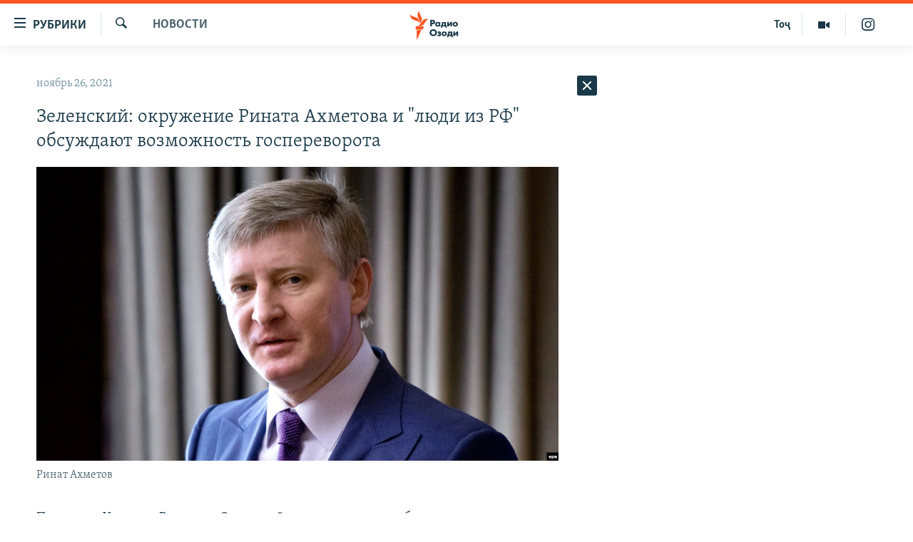

--- FILE ---
content_type: text/html; charset=utf-8
request_url: https://rus.ozodi.org/a/31580632.html
body_size: 40159
content:

<!DOCTYPE html>
<html lang="ru" dir="ltr" class="no-js">
<head>
        <link rel="stylesheet" href="/Content/responsive/RFE/ru-TJ/RFE-ru-TJ.css?&amp;av=0.0.0.0&amp;cb=369">
<script src="https://tags.ozodi.org/rferl-pangea/prod/utag.sync.js"></script><script type='text/javascript' src='https://www.youtube.com/iframe_api' async></script>    <script type="text/javascript">
        //a general 'js' detection, must be on top level in <head>, due to CSS performance
        document.documentElement.className = "js";
        var cacheBuster = "369";
        var appBaseUrl = "/";
        var imgEnhancerBreakpoints = [0, 144, 256, 408, 650, 1023, 1597];
        var isLoggingEnabled = false;
        var isPreviewPage = false;
        var isLivePreviewPage = false;

        if (!isPreviewPage) {
            window.RFE = window.RFE || {};
            window.RFE.cacheEnabledByParam = window.location.href.indexOf('nocache=1') === -1;

            const url = new URL(window.location.href);
            const params = new URLSearchParams(url.search);

            // Remove the 'nocache' parameter
            params.delete('nocache');

            // Update the URL without the 'nocache' parameter
            url.search = params.toString();
            window.history.replaceState(null, '', url.toString());
        } else {
            window.addEventListener('load', function() {
                const links = window.document.links;
                for (let i = 0; i < links.length; i++) {
                    links[i].href = '#';
                    links[i].target = '_self';
                }
             })
        }

var pwaEnabled = false;        var swCacheDisabled;
    </script>
    <meta charset="utf-8" />

            <title>&#x417;&#x435;&#x43B;&#x435;&#x43D;&#x441;&#x43A;&#x438;&#x439;: &#x43E;&#x43A;&#x440;&#x443;&#x436;&#x435;&#x43D;&#x438;&#x435; &#x420;&#x438;&#x43D;&#x430;&#x442;&#x430; &#x410;&#x445;&#x43C;&#x435;&#x442;&#x43E;&#x432;&#x430; &#x438; &quot;&#x43B;&#x44E;&#x434;&#x438; &#x438;&#x437; &#x420;&#x424;&quot; &#x43E;&#x431;&#x441;&#x443;&#x436;&#x434;&#x430;&#x44E;&#x442; &#x432;&#x43E;&#x437;&#x43C;&#x43E;&#x436;&#x43D;&#x43E;&#x441;&#x442;&#x44C; &#x433;&#x43E;&#x441;&#x43F;&#x435;&#x440;&#x435;&#x432;&#x43E;&#x440;&#x43E;&#x442;&#x430;</title>
            <meta name="description" content="&#x41F;&#x440;&#x435;&#x437;&#x438;&#x434;&#x435;&#x43D;&#x442; &#x423;&#x43A;&#x440;&#x430;&#x438;&#x43D;&#x44B; &#x412;&#x43B;&#x430;&#x434;&#x438;&#x43C;&#x438;&#x440; &#x417;&#x435;&#x43B;&#x435;&#x43D;&#x441;&#x43A;&#x438;&#x439; &#x437;&#x430;&#x44F;&#x432;&#x438;&#x43B;, &#x447;&#x442;&#x43E; &#x43B;&#x44E;&#x434;&#x438; &#x438;&#x437; &#x431;&#x43B;&#x438;&#x437;&#x43A;&#x43E;&#x433;&#x43E; &#x43E;&#x43A;&#x440;&#x443;&#x436;&#x435;&#x43D;&#x438;&#x44F; &#x43A;&#x440;&#x443;&#x43F;&#x43D;&#x43E;&#x433;&#x43E; &#x431;&#x438;&#x437;&#x43D;&#x435;&#x441;&#x43C;&#x435;&#x43D;&#x430; &#x420;&#x438;&#x43D;&#x430;&#x442;&#x430; &#x410;&#x445;&#x43C;&#x435;&#x442;&#x43E;&#x432;&#x430; &#x43E;&#x431;&#x441;&#x443;&#x436;&#x434;&#x430;&#x44E;&#x442; &#x441; &#x43D;&#x435;&#x43A;&#x438;&#x43C;&#x438; &quot;&#x43B;&#x44E;&#x434;&#x44C;&#x43C;&#x438; &#x438;&#x437; &#x420;&#x43E;&#x441;&#x441;&#x438;&#x438;&quot; &#x432;&#x43E;&#x437;&#x43C;&#x43E;&#x436;&#x43D;&#x43E;&#x441;&#x442;&#x44C; &#x433;&#x43E;&#x441;&#x443;&#x434;&#x430;&#x440;&#x441;&#x442;&#x432;&#x435;&#x43D;&#x43D;&#x43E;&#x433;&#x43E; &#x43F;&#x435;&#x440;&#x435;&#x432;&#x43E;&#x440;&#x43E;&#x442;&#x430; &#x432; &#x441;&#x442;&#x440;&#x430;&#x43D;&#x435;.&#xD;&#xA; &#x41E;&#x442;&#x432;&#x435;&#x447;&#x430;&#x44F; &#x43D;&#x430; &#x432;&#x43E;&#x43F;&#x440;&#x43E;&#x441; &#x436;&#x443;&#x440;&#x43D;&#x430;&#x43B;&#x438;&#x441;&#x442;&#x430; &#x421;&#x430;&#x432;&#x438;&#x43A;&#x430; &#x428;&#x443;&#x441;&#x442;&#x435;&#x440;&#x430; &#x43D;&#x430; &#x43F;&#x440;&#x435;&#x441;&#x441;-&#x43A;&#x43E;&#x43D;&#x444;&#x435;&#x440;&#x435;&#x43D;&#x446;&#x438;&#x438; &#x432; &#x41A;&#x438;&#x435;&#x432;&#x435;, &#x417;&#x435;&#x43B;&#x435;&#x43D;&#x441;&#x43A;&#x438;&#x439; &#x441;&#x43A;&#x430;&#x437;&#x430;&#x43B;,..." />
                <meta name="keywords" content="Новости" />
    <meta name="viewport" content="width=device-width, initial-scale=1.0" />


    <meta http-equiv="X-UA-Compatible" content="IE=edge" />

<meta name="robots" content="max-image-preview:large"><meta name="yandex-verification" content="ff8739018be2507b" />

        <link href="https://rus.ozodi.org/a/31580632.html" rel="canonical" />

        <meta name="apple-mobile-web-app-title" content="&#x420;&#x421;&#x415;&#x420;&#x421;" />
        <meta name="apple-mobile-web-app-status-bar-style" content="black" />
            <meta name="apple-itunes-app" content="app-id=1448678370, app-argument=//31580632.ltr" />
<meta content="&#x417;&#x435;&#x43B;&#x435;&#x43D;&#x441;&#x43A;&#x438;&#x439;: &#x43E;&#x43A;&#x440;&#x443;&#x436;&#x435;&#x43D;&#x438;&#x435; &#x420;&#x438;&#x43D;&#x430;&#x442;&#x430; &#x410;&#x445;&#x43C;&#x435;&#x442;&#x43E;&#x432;&#x430; &#x438; &quot;&#x43B;&#x44E;&#x434;&#x438; &#x438;&#x437; &#x420;&#x424;&quot; &#x43E;&#x431;&#x441;&#x443;&#x436;&#x434;&#x430;&#x44E;&#x442; &#x432;&#x43E;&#x437;&#x43C;&#x43E;&#x436;&#x43D;&#x43E;&#x441;&#x442;&#x44C; &#x433;&#x43E;&#x441;&#x43F;&#x435;&#x440;&#x435;&#x432;&#x43E;&#x440;&#x43E;&#x442;&#x430;" property="og:title"></meta>
<meta content="&#x41F;&#x440;&#x435;&#x437;&#x438;&#x434;&#x435;&#x43D;&#x442; &#x423;&#x43A;&#x440;&#x430;&#x438;&#x43D;&#x44B; &#x412;&#x43B;&#x430;&#x434;&#x438;&#x43C;&#x438;&#x440; &#x417;&#x435;&#x43B;&#x435;&#x43D;&#x441;&#x43A;&#x438;&#x439; &#x437;&#x430;&#x44F;&#x432;&#x438;&#x43B;, &#x447;&#x442;&#x43E; &#x43B;&#x44E;&#x434;&#x438; &#x438;&#x437; &#x431;&#x43B;&#x438;&#x437;&#x43A;&#x43E;&#x433;&#x43E; &#x43E;&#x43A;&#x440;&#x443;&#x436;&#x435;&#x43D;&#x438;&#x44F; &#x43A;&#x440;&#x443;&#x43F;&#x43D;&#x43E;&#x433;&#x43E; &#x431;&#x438;&#x437;&#x43D;&#x435;&#x441;&#x43C;&#x435;&#x43D;&#x430; &#x420;&#x438;&#x43D;&#x430;&#x442;&#x430; &#x410;&#x445;&#x43C;&#x435;&#x442;&#x43E;&#x432;&#x430; &#x43E;&#x431;&#x441;&#x443;&#x436;&#x434;&#x430;&#x44E;&#x442; &#x441; &#x43D;&#x435;&#x43A;&#x438;&#x43C;&#x438; &quot;&#x43B;&#x44E;&#x434;&#x44C;&#x43C;&#x438; &#x438;&#x437; &#x420;&#x43E;&#x441;&#x441;&#x438;&#x438;&quot; &#x432;&#x43E;&#x437;&#x43C;&#x43E;&#x436;&#x43D;&#x43E;&#x441;&#x442;&#x44C; &#x433;&#x43E;&#x441;&#x443;&#x434;&#x430;&#x440;&#x441;&#x442;&#x432;&#x435;&#x43D;&#x43D;&#x43E;&#x433;&#x43E; &#x43F;&#x435;&#x440;&#x435;&#x432;&#x43E;&#x440;&#x43E;&#x442;&#x430; &#x432; &#x441;&#x442;&#x440;&#x430;&#x43D;&#x435;.&#xD;&#xA; &#x41E;&#x442;&#x432;&#x435;&#x447;&#x430;&#x44F; &#x43D;&#x430; &#x432;&#x43E;&#x43F;&#x440;&#x43E;&#x441; &#x436;&#x443;&#x440;&#x43D;&#x430;&#x43B;&#x438;&#x441;&#x442;&#x430; &#x421;&#x430;&#x432;&#x438;&#x43A;&#x430; &#x428;&#x443;&#x441;&#x442;&#x435;&#x440;&#x430; &#x43D;&#x430; &#x43F;&#x440;&#x435;&#x441;&#x441;-&#x43A;&#x43E;&#x43D;&#x444;&#x435;&#x440;&#x435;&#x43D;&#x446;&#x438;&#x438; &#x432; &#x41A;&#x438;&#x435;&#x432;&#x435;, &#x417;&#x435;&#x43B;&#x435;&#x43D;&#x441;&#x43A;&#x438;&#x439; &#x441;&#x43A;&#x430;&#x437;&#x430;&#x43B;,..." property="og:description"></meta>
<meta content="article" property="og:type"></meta>
<meta content="https://rus.ozodi.org/a/31580632.html" property="og:url"></meta>
<meta content="&#x420;&#x430;&#x434;&#x438;&#x43E; &#x41E;&#x437;&#x43E;&#x434;&#x438;" property="og:site_name"></meta>
<meta content="https://www.facebook.com/radio.ozodi" property="article:publisher"></meta>
<meta content="https://gdb.rferl.org/11bff975-d406-41c0-826b-480df8bd23d1_cx27_cy4_cw57_w1200_h630.jpg" property="og:image"></meta>
<meta content="1200" property="og:image:width"></meta>
<meta content="630" property="og:image:height"></meta>
<meta content="1562160957432362" property="fb:app_id"></meta>
<meta content="summary_large_image" name="twitter:card"></meta>
<meta content="@RadioiOzodi" name="twitter:site"></meta>
<meta content="https://gdb.rferl.org/11bff975-d406-41c0-826b-480df8bd23d1_cx27_cy4_cw57_w1200_h630.jpg" name="twitter:image"></meta>
<meta content="&#x417;&#x435;&#x43B;&#x435;&#x43D;&#x441;&#x43A;&#x438;&#x439;: &#x43E;&#x43A;&#x440;&#x443;&#x436;&#x435;&#x43D;&#x438;&#x435; &#x420;&#x438;&#x43D;&#x430;&#x442;&#x430; &#x410;&#x445;&#x43C;&#x435;&#x442;&#x43E;&#x432;&#x430; &#x438; &quot;&#x43B;&#x44E;&#x434;&#x438; &#x438;&#x437; &#x420;&#x424;&quot; &#x43E;&#x431;&#x441;&#x443;&#x436;&#x434;&#x430;&#x44E;&#x442; &#x432;&#x43E;&#x437;&#x43C;&#x43E;&#x436;&#x43D;&#x43E;&#x441;&#x442;&#x44C; &#x433;&#x43E;&#x441;&#x43F;&#x435;&#x440;&#x435;&#x432;&#x43E;&#x440;&#x43E;&#x442;&#x430;" name="twitter:title"></meta>
<meta content="&#x41F;&#x440;&#x435;&#x437;&#x438;&#x434;&#x435;&#x43D;&#x442; &#x423;&#x43A;&#x440;&#x430;&#x438;&#x43D;&#x44B; &#x412;&#x43B;&#x430;&#x434;&#x438;&#x43C;&#x438;&#x440; &#x417;&#x435;&#x43B;&#x435;&#x43D;&#x441;&#x43A;&#x438;&#x439; &#x437;&#x430;&#x44F;&#x432;&#x438;&#x43B;, &#x447;&#x442;&#x43E; &#x43B;&#x44E;&#x434;&#x438; &#x438;&#x437; &#x431;&#x43B;&#x438;&#x437;&#x43A;&#x43E;&#x433;&#x43E; &#x43E;&#x43A;&#x440;&#x443;&#x436;&#x435;&#x43D;&#x438;&#x44F; &#x43A;&#x440;&#x443;&#x43F;&#x43D;&#x43E;&#x433;&#x43E; &#x431;&#x438;&#x437;&#x43D;&#x435;&#x441;&#x43C;&#x435;&#x43D;&#x430; &#x420;&#x438;&#x43D;&#x430;&#x442;&#x430; &#x410;&#x445;&#x43C;&#x435;&#x442;&#x43E;&#x432;&#x430; &#x43E;&#x431;&#x441;&#x443;&#x436;&#x434;&#x430;&#x44E;&#x442; &#x441; &#x43D;&#x435;&#x43A;&#x438;&#x43C;&#x438; &quot;&#x43B;&#x44E;&#x434;&#x44C;&#x43C;&#x438; &#x438;&#x437; &#x420;&#x43E;&#x441;&#x441;&#x438;&#x438;&quot; &#x432;&#x43E;&#x437;&#x43C;&#x43E;&#x436;&#x43D;&#x43E;&#x441;&#x442;&#x44C; &#x433;&#x43E;&#x441;&#x443;&#x434;&#x430;&#x440;&#x441;&#x442;&#x432;&#x435;&#x43D;&#x43D;&#x43E;&#x433;&#x43E; &#x43F;&#x435;&#x440;&#x435;&#x432;&#x43E;&#x440;&#x43E;&#x442;&#x430; &#x432; &#x441;&#x442;&#x440;&#x430;&#x43D;&#x435;.&#xD;&#xA; &#x41E;&#x442;&#x432;&#x435;&#x447;&#x430;&#x44F; &#x43D;&#x430; &#x432;&#x43E;&#x43F;&#x440;&#x43E;&#x441; &#x436;&#x443;&#x440;&#x43D;&#x430;&#x43B;&#x438;&#x441;&#x442;&#x430; &#x421;&#x430;&#x432;&#x438;&#x43A;&#x430; &#x428;&#x443;&#x441;&#x442;&#x435;&#x440;&#x430; &#x43D;&#x430; &#x43F;&#x440;&#x435;&#x441;&#x441;-&#x43A;&#x43E;&#x43D;&#x444;&#x435;&#x440;&#x435;&#x43D;&#x446;&#x438;&#x438; &#x432; &#x41A;&#x438;&#x435;&#x432;&#x435;, &#x417;&#x435;&#x43B;&#x435;&#x43D;&#x441;&#x43A;&#x438;&#x439; &#x441;&#x43A;&#x430;&#x437;&#x430;&#x43B;,..." name="twitter:description"></meta>
                    <link rel="amphtml" href="https://rus.ozodi.org/amp/31580632.html" />
<script type="application/ld+json">{"articleSection":"Новости","isAccessibleForFree":true,"headline":"Зеленский: окружение Рината Ахметова и \u0022люди из РФ\u0022 обсуждают возможность госпереворота","inLanguage":"ru-TJ","keywords":"Новости","author":{"@type":"Person","name":"РСЕРС"},"datePublished":"2021-11-26 13:47:15Z","dateModified":"2021-11-26 13:47:50Z","publisher":{"logo":{"width":512,"height":220,"@type":"ImageObject","url":"https://rus.ozodi.org/Content/responsive/RFE/ru-TJ/img/logo.png"},"@type":"NewsMediaOrganization","url":"https://rus.ozodi.org","sameAs":["https://www.facebook.com/radio.ozodi","https://www.youtube.com/user/Ozodivideo","https://www.instagram.com/radioiozodi/?hl=en","https://twitter.com/RadioiOzodi"],"name":"Радио Озоди","alternateName":""},"@context":"https://schema.org","@type":"NewsArticle","mainEntityOfPage":"https://rus.ozodi.org/a/31580632.html","url":"https://rus.ozodi.org/a/31580632.html","description":"Президент Украины Владимир Зеленский заявил, что люди из близкого окружения крупного бизнесмена Рината Ахметова обсуждают с некими \u0022людьми из России\u0022 возможность государственного переворота в стране.\r\n Отвечая на вопрос журналиста Савика Шустера на пресс-конференции в Киеве, Зеленский сказал,...","image":{"width":1080,"height":608,"@type":"ImageObject","url":"https://gdb.rferl.org/11bff975-d406-41c0-826b-480df8bd23d1_cx27_cy4_cw57_w1080_h608.jpg"},"name":"Зеленский: окружение Рината Ахметова и \u0022люди из РФ\u0022 обсуждают возможность госпереворота"}</script>
    <script src="/Scripts/responsive/infographics.bundle.min.js?&amp;av=0.0.0.0&amp;cb=369"></script>
        <script src="/Scripts/responsive/dollardom.min.js?&amp;av=0.0.0.0&amp;cb=369"></script>
        <script src="/Scripts/responsive/modules/commons.js?&amp;av=0.0.0.0&amp;cb=369"></script>
        <script src="/Scripts/responsive/modules/app_code.js?&amp;av=0.0.0.0&amp;cb=369"></script>

        <link rel="icon" type="image/svg+xml" href="/Content/responsive/RFE/img/webApp/favicon.svg" />
        <link rel="alternate icon" href="/Content/responsive/RFE/img/webApp/favicon.ico" />
            <link rel="mask-icon" color="#ea6903" href="/Content/responsive/RFE/img/webApp/favicon_safari.svg" />
        <link rel="apple-touch-icon" sizes="152x152" href="/Content/responsive/RFE/img/webApp/ico-152x152.png" />
        <link rel="apple-touch-icon" sizes="144x144" href="/Content/responsive/RFE/img/webApp/ico-144x144.png" />
        <link rel="apple-touch-icon" sizes="114x114" href="/Content/responsive/RFE/img/webApp/ico-114x114.png" />
        <link rel="apple-touch-icon" sizes="72x72" href="/Content/responsive/RFE/img/webApp/ico-72x72.png" />
        <link rel="apple-touch-icon-precomposed" href="/Content/responsive/RFE/img/webApp/ico-57x57.png" />
        <link rel="icon" sizes="192x192" href="/Content/responsive/RFE/img/webApp/ico-192x192.png" />
        <link rel="icon" sizes="128x128" href="/Content/responsive/RFE/img/webApp/ico-128x128.png" />
        <meta name="msapplication-TileColor" content="#ffffff" />
        <meta name="msapplication-TileImage" content="/Content/responsive/RFE/img/webApp/ico-144x144.png" />
                <link rel="preload" href="/Content/responsive/fonts/Skolar-Lt_Cyrl_v2.4.woff" type="font/woff" as="font" crossorigin="anonymous" />
                <link rel="preload" href="/Content/responsive/fonts/SkolarSans-Cn-Bd_LatnCyrl_v2.3.woff" type="font/woff" as="font" crossorigin="anonymous" />
    <link rel="alternate" type="application/rss+xml" title="RFE/RL - Top Stories [RSS]" href="/api/" />
    <link rel="sitemap" type="application/rss+xml" href="/sitemap.xml" />
    
    



</head>
<body class=" nav-no-loaded cc_theme pg-arch arch-news nojs-images ">
        <script type="text/javascript" >
            var analyticsData = {url:"https://rus.ozodi.org/a/31580632.html",property_id:"442",article_uid:"31580632",page_title:"Зеленский: окружение Рината Ахметова и \"люди из РФ\" обсуждают возможность госпереворота",page_type:"article",content_type:"article",subcontent_type:"article",last_modified:"2021-11-26 13:47:50Z",pub_datetime:"2021-11-26 13:47:15Z",pub_year:"2021",pub_month:"11",pub_day:"26",pub_hour:"13",pub_weekday:"Friday",section:"новости",english_section:"news",byline:"",categories:"news",domain:"rus.ozodi.org",language:"Russian",language_service:"RFERL Tajik",platform:"web",copied:"no",copied_article:"",copied_title:"",runs_js:"Yes",cms_release:"8.44.0.0.369",enviro_type:"prod",slug:"",entity:"RFE",short_language_service:"TAJ",platform_short:"W",page_name:"Зеленский: окружение Рината Ахметова и \"люди из РФ\" обсуждают возможность госпереворота"};
        </script>
<noscript><iframe src="https://www.googletagmanager.com/ns.html?id=GTM-WXZBPZ" height="0" width="0" style="display:none;visibility:hidden"></iframe></noscript>        <script type="text/javascript" data-cookiecategory="analytics">
            var gtmEventObject = Object.assign({}, analyticsData, {event: 'page_meta_ready'});window.dataLayer = window.dataLayer || [];window.dataLayer.push(gtmEventObject);
            if (top.location === self.location) { //if not inside of an IFrame
                 var renderGtm = "true";
                 if (renderGtm === "true") {
            (function(w,d,s,l,i){w[l]=w[l]||[];w[l].push({'gtm.start':new Date().getTime(),event:'gtm.js'});var f=d.getElementsByTagName(s)[0],j=d.createElement(s),dl=l!='dataLayer'?'&l='+l:'';j.async=true;j.src='//www.googletagmanager.com/gtm.js?id='+i+dl;f.parentNode.insertBefore(j,f);})(window,document,'script','dataLayer','GTM-WXZBPZ');
                 }
            }
        </script>
        <!--Analytics tag js version start-->
            <script type="text/javascript" data-cookiecategory="analytics">
                var utag_data = Object.assign({}, analyticsData, {});
if(typeof(TealiumTagFrom)==='function' && typeof(TealiumTagSearchKeyword)==='function') {
var utag_from=TealiumTagFrom();var utag_searchKeyword=TealiumTagSearchKeyword();
if(utag_searchKeyword!=null && utag_searchKeyword!=='' && utag_data["search_keyword"]==null) utag_data["search_keyword"]=utag_searchKeyword;if(utag_from!=null && utag_from!=='') utag_data["from"]=TealiumTagFrom();}
                if(window.top!== window.self&&utag_data.page_type==="snippet"){utag_data.page_type = 'iframe';}
                try{if(window.top!==window.self&&window.self.location.hostname===window.top.location.hostname){utag_data.platform = 'self-embed';utag_data.platform_short = 'se';}}catch(e){if(window.top!==window.self&&window.self.location.search.includes("platformType=self-embed")){utag_data.platform = 'cross-promo';utag_data.platform_short = 'cp';}}
                (function(a,b,c,d){    a="https://tags.ozodi.org/rferl-pangea/prod/utag.js";    b=document;c="script";d=b.createElement(c);d.src=a;d.type="text/java"+c;d.async=true;    a=b.getElementsByTagName(c)[0];a.parentNode.insertBefore(d,a);    })();
            </script>
        <!--Analytics tag js version end-->
<!-- Analytics tag management NoScript -->
<noscript>
<img style="position: absolute; border: none;" src="https://ssc.ozodi.org/b/ss/bbgprod,bbgentityrferl/1/G.4--NS/1377143232?pageName=rfe%3ataj%3aw%3aarticle%3a%d0%97%d0%b5%d0%bb%d0%b5%d0%bd%d1%81%d0%ba%d0%b8%d0%b9%3a%20%d0%be%d0%ba%d1%80%d1%83%d0%b6%d0%b5%d0%bd%d0%b8%d0%b5%20%d0%a0%d0%b8%d0%bd%d0%b0%d1%82%d0%b0%20%d0%90%d1%85%d0%bc%d0%b5%d1%82%d0%be%d0%b2%d0%b0%20%d0%b8%20%22%d0%bb%d1%8e%d0%b4%d0%b8%20%d0%b8%d0%b7%20%d0%a0%d0%a4%22%20%d0%be%d0%b1%d1%81%d1%83%d0%b6%d0%b4%d0%b0%d1%8e%d1%82%20%d0%b2%d0%be%d0%b7%d0%bc%d0%be%d0%b6%d0%bd%d0%be%d1%81%d1%82%d1%8c%20%d0%b3%d0%be%d1%81%d0%bf%d0%b5%d1%80%d0%b5%d0%b2%d0%be%d1%80%d0%be%d1%82%d0%b0&amp;c6=%d0%97%d0%b5%d0%bb%d0%b5%d0%bd%d1%81%d0%ba%d0%b8%d0%b9%3a%20%d0%be%d0%ba%d1%80%d1%83%d0%b6%d0%b5%d0%bd%d0%b8%d0%b5%20%d0%a0%d0%b8%d0%bd%d0%b0%d1%82%d0%b0%20%d0%90%d1%85%d0%bc%d0%b5%d1%82%d0%be%d0%b2%d0%b0%20%d0%b8%20%22%d0%bb%d1%8e%d0%b4%d0%b8%20%d0%b8%d0%b7%20%d0%a0%d0%a4%22%20%d0%be%d0%b1%d1%81%d1%83%d0%b6%d0%b4%d0%b0%d1%8e%d1%82%20%d0%b2%d0%be%d0%b7%d0%bc%d0%be%d0%b6%d0%bd%d0%be%d1%81%d1%82%d1%8c%20%d0%b3%d0%be%d1%81%d0%bf%d0%b5%d1%80%d0%b5%d0%b2%d0%be%d1%80%d0%be%d1%82%d0%b0&amp;v36=8.44.0.0.369&amp;v6=D=c6&amp;g=https%3a%2f%2frus.ozodi.org%2fa%2f31580632.html&amp;c1=D=g&amp;v1=D=g&amp;events=event1,event52&amp;c16=rferl%20tajik&amp;v16=D=c16&amp;c5=news&amp;v5=D=c5&amp;ch=%d0%9d%d0%be%d0%b2%d0%be%d1%81%d1%82%d0%b8&amp;c15=russian&amp;v15=D=c15&amp;c4=article&amp;v4=D=c4&amp;c14=31580632&amp;v14=D=c14&amp;v20=no&amp;c17=web&amp;v17=D=c17&amp;mcorgid=518abc7455e462b97f000101%40adobeorg&amp;server=rus.ozodi.org&amp;pageType=D=c4&amp;ns=bbg&amp;v29=D=server&amp;v25=rfe&amp;v30=442&amp;v105=D=User-Agent " alt="analytics" width="1" height="1" /></noscript>
<!-- End of Analytics tag management NoScript -->


        <!--*** Accessibility links - For ScreenReaders only ***-->
        <section>
            <div class="sr-only">
                <h2>&#x421;&#x441;&#x44B;&#x43B;&#x43A;&#x438; &#x434;&#x43B;&#x44F; &#x432;&#x445;&#x43E;&#x434;&#x430;</h2>
                <ul>
                    <li><a href="#content" data-disable-smooth-scroll="1">&#x421;&#x43C;&#x43E;&#x442;&#x440;&#x435;&#x442;&#x44C; &#x432;&#x441;&#x435; &#x447;&#x430;&#x441;&#x442;&#x438;&#xD;&#xA;</a></li>
                    <li><a href="#navigation" data-disable-smooth-scroll="1">&#x412;&#x435;&#x440;&#x43D;&#x443;&#x442;&#x441;&#x44F; &#x43A; &#x433;&#x43B;&#x430;&#x432;&#x43D;&#x43E;&#x439; &#x43D;&#x430;&#x432;&#x438;&#x433;&#x430;&#x446;&#x438;&#x438;</a></li>
                    <li><a href="#txtHeaderSearch" data-disable-smooth-scroll="1">&#x412;&#x435;&#x440;&#x43D;&#x443;&#x442;&#x441;&#x44F; &#x43A; &#x43F;&#x43E;&#x438;&#x441;&#x43A;&#x443;</a></li>
                </ul>
            </div>
        </section>
    




<div dir="ltr">
    <div id="page">
            <aside>

<div class="c-lightbox overlay-modal">
    <div class="c-lightbox__intro">
        <h2 class="c-lightbox__intro-title"></h2>
        <button class="btn btn--rounded c-lightbox__btn c-lightbox__intro-next" title="&#x421;&#x43B;&#x435;&#x434;&#x443;&#x44E;&#x449;&#x438;&#x439;">
            <span class="ico ico--rounded ico-chevron-forward"></span>
            <span class="sr-only">&#x421;&#x43B;&#x435;&#x434;&#x443;&#x44E;&#x449;&#x438;&#x439;</span>
        </button>
    </div>
    <div class="c-lightbox__nav">
        <button class="btn btn--rounded c-lightbox__btn c-lightbox__btn--close" title="&#x417;&#x430;&#x43A;&#x440;&#x44B;&#x442;&#x44C;">
            <span class="ico ico--rounded ico-close"></span>
            <span class="sr-only">&#x417;&#x430;&#x43A;&#x440;&#x44B;&#x442;&#x44C;</span>
        </button>
        <button class="btn btn--rounded c-lightbox__btn c-lightbox__btn--prev" title="&#x41F;&#x440;&#x435;&#x434;&#x44B;&#x434;&#x443;&#x449;&#x438;&#x439;">
            <span class="ico ico--rounded ico-chevron-backward"></span>
            <span class="sr-only">&#x41F;&#x440;&#x435;&#x434;&#x44B;&#x434;&#x443;&#x449;&#x438;&#x439;</span>
        </button>
        <button class="btn btn--rounded c-lightbox__btn c-lightbox__btn--next" title="&#x421;&#x43B;&#x435;&#x434;&#x443;&#x44E;&#x449;&#x438;&#x439;">
            <span class="ico ico--rounded ico-chevron-forward"></span>
            <span class="sr-only">&#x421;&#x43B;&#x435;&#x434;&#x443;&#x44E;&#x449;&#x438;&#x439;</span>
        </button>
    </div>
    <div class="c-lightbox__content-wrap">
        <figure class="c-lightbox__content">
            <span class="c-spinner c-spinner--lightbox">
                <img src="/Content/responsive/img/player-spinner.png"
                     alt="&#x41F;&#x43E;&#x436;&#x430;&#x43B;&#x443;&#x439;&#x441;&#x442;&#x430;, &#x43F;&#x43E;&#x434;&#x43E;&#x436;&#x434;&#x438;&#x442;&#x435;"
                     title="&#x41F;&#x43E;&#x436;&#x430;&#x43B;&#x443;&#x439;&#x441;&#x442;&#x430;, &#x43F;&#x43E;&#x434;&#x43E;&#x436;&#x434;&#x438;&#x442;&#x435;" />
            </span>
            <div class="c-lightbox__img">
                <div class="thumb">
                    <img src="" alt="" />
                </div>
            </div>
            <figcaption>
                <div class="c-lightbox__info c-lightbox__info--foot">
                    <span class="c-lightbox__counter"></span>
                    <span class="caption c-lightbox__caption"></span>
                </div>
            </figcaption>
        </figure>
    </div>
    <div class="hidden">
        <div class="content-advisory__box content-advisory__box--lightbox">
            <span class="content-advisory__box-text">This image contains sensitive content which some people may find offensive or disturbing.</span>
            <button class="btn btn--transparent content-advisory__box-btn m-t-md" value="text" type="button">
                <span class="btn__text">
                    Click to reveal
                </span>
            </button>
        </div>
    </div>
</div>                
<div class="ctc-message pos-fix">
    <div class="ctc-message__inner">Link has been copied to clipboard</div>
</div>
            </aside>

<div class="hdr-20 hdr-20--big">
    <div class="hdr-20__inner">
        <div class="hdr-20__max pos-rel">
            <div class="hdr-20__side hdr-20__side--primary d-flex">
                <label data-for="main-menu-ctrl" data-switcher-trigger="true" data-switch-target="main-menu-ctrl" class="burger hdr-trigger pos-rel trans-trigger" data-trans-evt="click" data-trans-id="menu">
                    <span class="ico ico-close hdr-trigger__ico hdr-trigger__ico--close burger__ico burger__ico--close"></span>
                    <span class="ico ico-menu hdr-trigger__ico hdr-trigger__ico--open burger__ico burger__ico--open"></span>
                        <span class="burger__label">&#x420;&#x443;&#x431;&#x440;&#x438;&#x43A;&#x438;</span>
                </label>
                <div class="menu-pnl pos-fix trans-target" data-switch-target="main-menu-ctrl" data-trans-id="menu">
                    <div class="menu-pnl__inner">
                        <nav class="main-nav menu-pnl__item menu-pnl__item--first">
                            <ul class="main-nav__list accordeon" data-analytics-tales="false" data-promo-name="link" data-location-name="nav,secnav">
                                

        <li class="main-nav__item">
            <a class="main-nav__item-name main-nav__item-name--link" href="/z/11273" title="&#x42D;&#x43A;&#x43E;&#x43D;&#x43E;&#x43C;&#x438;&#x43A;&#x430;" data-item-name="economics_rus_ru" >&#x42D;&#x43A;&#x43E;&#x43D;&#x43E;&#x43C;&#x438;&#x43A;&#x430;</a>
        </li>

        <li class="main-nav__item">
            <a class="main-nav__item-name main-nav__item-name--link" href="/z/11271" title="&#x41A;&#x443;&#x43B;&#x44C;&#x442;&#x443;&#x440;&#x430;" data-item-name="culture_rus_ru" >&#x41A;&#x443;&#x43B;&#x44C;&#x442;&#x443;&#x440;&#x430;</a>
        </li>

        <li class="main-nav__item">
            <a class="main-nav__item-name main-nav__item-name--link" href="/z/11272" title="&#x421;&#x43F;&#x43E;&#x440;&#x442;" data-item-name="sport_rus_ru" >&#x421;&#x43F;&#x43E;&#x440;&#x442;</a>
        </li>

        <li class="main-nav__item">
            <a class="main-nav__item-name main-nav__item-name--link" href="/z/11274" title="&#x420;&#x435;&#x433;&#x438;&#x43E;&#x43D;&#x44B; &#x422;&#x430;&#x434;&#x436;&#x438;&#x43A;&#x438;&#x441;&#x442;&#x430;&#x43D;&#x430;" data-item-name="tajik_regions_rus_ru" >&#x420;&#x435;&#x433;&#x438;&#x43E;&#x43D;&#x44B; &#x422;&#x430;&#x434;&#x436;&#x438;&#x43A;&#x438;&#x441;&#x442;&#x430;&#x43D;&#x430;</a>
        </li>



                            </ul>
                        </nav>
                        

<div class="menu-pnl__item">
        <a href="https://www.ozodi.org" class="menu-pnl__item-link" alt="&#x422;&#x43E;&#x4B7;&#x438;&#x43A;&#x4E3;">&#x422;&#x43E;&#x4B7;&#x438;&#x43A;&#x4E3;</a>
</div>


                        
                            <div class="menu-pnl__item menu-pnl__item--social">
                                    <h5 class="menu-pnl__sub-head">&#x41F;&#x440;&#x438;&#x441;&#x43E;&#x435;&#x434;&#x438;&#x43D;&#x44F;&#x439;&#x442;&#x435;&#x441;&#x44C;</h5>

        <a href="https://www.facebook.com/radio.ozodi" title="&#x41C;&#x44B; &#x432;  Facebook" data-analytics-text="follow_on_facebook" class="btn btn--rounded btn--social-inverted menu-pnl__btn js-social-btn btn-facebook"  target="_blank" rel="noopener">
            <span class="ico ico-facebook-alt ico--rounded"></span>
        </a>


        <a href="https://twitter.com/RadioiOzodi" title="&#x41C;&#x44B; &#x432; Twitter" data-analytics-text="follow_on_twitter" class="btn btn--rounded btn--social-inverted menu-pnl__btn js-social-btn btn-twitter"  target="_blank" rel="noopener">
            <span class="ico ico-twitter ico--rounded"></span>
        </a>


        <a href="https://www.youtube.com/user/Ozodivideo" title="&#x41F;&#x440;&#x438;&#x441;&#x43E;&#x435;&#x434;&#x438;&#x43D;&#x44F;&#x439;&#x442;&#x435;&#x441;&#x44C; &#x432; Youtube" data-analytics-text="follow_on_youtube" class="btn btn--rounded btn--social-inverted menu-pnl__btn js-social-btn btn-youtube"  target="_blank" rel="noopener">
            <span class="ico ico-youtube ico--rounded"></span>
        </a>


        <a href="https://www.instagram.com/radioiozodi/?hl=en" title="Instagram" data-analytics-text="follow_on_instagram" class="btn btn--rounded btn--social-inverted menu-pnl__btn js-social-btn btn-instagram"  target="_blank" rel="noopener">
            <span class="ico ico-instagram ico--rounded"></span>
        </a>

                            </div>
                            <div class="menu-pnl__item">
                                <a href="/navigation/allsites" class="menu-pnl__item-link">
                                    <span class="ico ico-languages "></span>
                                    &#x412;&#x441;&#x435; &#x441;&#x430;&#x439;&#x442;&#x44B; &#x420;&#x421;&#x415;/&#x420;&#x421;
                                </a>
                            </div>
                    </div>
                </div>
                <label data-for="top-search-ctrl" data-switcher-trigger="true" data-switch-target="top-search-ctrl" class="top-srch-trigger hdr-trigger">
                    <span class="ico ico-close hdr-trigger__ico hdr-trigger__ico--close top-srch-trigger__ico top-srch-trigger__ico--close"></span>
                    <span class="ico ico-search hdr-trigger__ico hdr-trigger__ico--open top-srch-trigger__ico top-srch-trigger__ico--open"></span>
                </label>
                <div class="srch-top srch-top--in-header" data-switch-target="top-search-ctrl">
                    <div class="container">
                        
<form action="/s" class="srch-top__form srch-top__form--in-header" id="form-topSearchHeader" method="get" role="search">    <label for="txtHeaderSearch" class="sr-only">&#x418;&#x441;&#x43A;&#x430;&#x442;&#x44C;</label>
    <input type="text" id="txtHeaderSearch" name="k" placeholder="&#x41F;&#x43E;&#x438;&#x441;&#x43A;" accesskey="s" value="" class="srch-top__input analyticstag-event" onkeydown="if (event.keyCode === 13) { FireAnalyticsTagEventOnSearch('search', $dom.get('#txtHeaderSearch')[0].value) }" />
    <button title="&#x418;&#x441;&#x43A;&#x430;&#x442;&#x44C;" type="submit" class="btn btn--top-srch analyticstag-event" onclick="FireAnalyticsTagEventOnSearch('search', $dom.get('#txtHeaderSearch')[0].value) ">
        <span class="ico ico-search"></span>
    </button>
</form>
                    </div>
                </div>
                <a href="/" class="main-logo-link">
                    <img src="/Content/responsive/RFE/ru-TJ/img/logo-compact.svg" class="main-logo main-logo--comp" alt="site logo">
                        <img src="/Content/responsive/RFE/ru-TJ/img/logo.svg" class="main-logo main-logo--big" alt="site logo">
                </a>
            </div>
            <div class="hdr-20__side hdr-20__side--secondary d-flex">
                

    <a href="https://www.instagram.com/radioiozodi/?hl=en" title="Instagram" class="hdr-20__secondary-item" data-item-name="custom1">
        
    <span class="ico-custom ico-custom--1 hdr-20__secondary-icon"></span>

    </a>

    <a href="/z/11282" title="&#x41C;&#x443;&#x43B;&#x44C;&#x442;&#x438;&#x43C;&#x435;&#x434;&#x438;&#x430;" class="hdr-20__secondary-item" data-item-name="video">
        
    <span class="ico ico-video hdr-20__secondary-icon"></span>

    </a>

    <a href="https://www.ozodi.org" title="&#x422;&#x43E;&#x4B7;" class="hdr-20__secondary-item hdr-20__secondary-item--lang" data-item-name="satellite">
        
&#x422;&#x43E;&#x4B7;
    </a>

    <a href="/s" title="&#x418;&#x441;&#x43A;&#x430;&#x442;&#x44C;" class="hdr-20__secondary-item hdr-20__secondary-item--search" data-item-name="search">
        
    <span class="ico ico-search hdr-20__secondary-icon hdr-20__secondary-icon--search"></span>

    </a>



                
                <div class="srch-bottom">
                    
<form action="/s" class="srch-bottom__form d-flex" id="form-bottomSearch" method="get" role="search">    <label for="txtSearch" class="sr-only">&#x418;&#x441;&#x43A;&#x430;&#x442;&#x44C;</label>
    <input type="search" id="txtSearch" name="k" placeholder="&#x41F;&#x43E;&#x438;&#x441;&#x43A;" accesskey="s" value="" class="srch-bottom__input analyticstag-event" onkeydown="if (event.keyCode === 13) { FireAnalyticsTagEventOnSearch('search', $dom.get('#txtSearch')[0].value) }" />
    <button title="&#x418;&#x441;&#x43A;&#x430;&#x442;&#x44C;" type="submit" class="btn btn--bottom-srch analyticstag-event" onclick="FireAnalyticsTagEventOnSearch('search', $dom.get('#txtSearch')[0].value) ">
        <span class="ico ico-search"></span>
    </button>
</form>
                </div>
            </div>
            <img src="/Content/responsive/RFE/ru-TJ/img/logo-print.gif" class="logo-print" alt="site logo">
            <img src="/Content/responsive/RFE/ru-TJ/img/logo-print_color.png" class="logo-print logo-print--color" alt="site logo">
        </div>
    </div>
</div>
    <script>
        if (document.body.className.indexOf('pg-home') > -1) {
            var nav2In = document.querySelector('.hdr-20__inner');
            var nav2Sec = document.querySelector('.hdr-20__side--secondary');
            var secStyle = window.getComputedStyle(nav2Sec);
            if (nav2In && window.pageYOffset < 150 && secStyle['position'] !== 'fixed') {
                nav2In.classList.add('hdr-20__inner--big')
            }
        }
    </script>



<div class="c-hlights c-hlights--breaking c-hlights--no-item" data-hlight-display="mobile,desktop">
    <div class="c-hlights__wrap container p-0">
        <div class="c-hlights__nav">
            <a role="button" href="#" title="&#x41F;&#x440;&#x435;&#x434;&#x44B;&#x434;&#x443;&#x449;&#x438;&#x439;">
                <span class="ico ico-chevron-backward m-0"></span>
                <span class="sr-only">&#x41F;&#x440;&#x435;&#x434;&#x44B;&#x434;&#x443;&#x449;&#x438;&#x439;</span>
            </a>
            <a role="button" href="#" title="&#x421;&#x43B;&#x435;&#x434;&#x443;&#x44E;&#x449;&#x438;&#x439;">
                <span class="ico ico-chevron-forward m-0"></span>
                <span class="sr-only">&#x421;&#x43B;&#x435;&#x434;&#x443;&#x44E;&#x449;&#x438;&#x439;</span>
            </a>
        </div>
        <span class="c-hlights__label">
            <span class="">&#x421;&#x440;&#x43E;&#x447;&#x43D;&#x44B;&#x435; &#x43D;&#x43E;&#x432;&#x43E;&#x441;&#x442;&#x438;</span>
            <span class="switcher-trigger">
                <label data-for="more-less-1" data-switcher-trigger="true" class="switcher-trigger__label switcher-trigger__label--more p-b-0" title="&#x41F;&#x43E;&#x43A;&#x430;&#x437;&#x430;&#x442;&#x44C; &#x431;&#x43E;&#x43B;&#x44C;&#x448;&#x435;">
                    <span class="ico ico-chevron-down"></span>
                </label>
                <label data-for="more-less-1" data-switcher-trigger="true" class="switcher-trigger__label switcher-trigger__label--less p-b-0" title="Show less">
                    <span class="ico ico-chevron-up"></span>
                </label>
            </span>
        </span>
        <ul class="c-hlights__items switcher-target" data-switch-target="more-less-1">
            
        </ul>
    </div>
</div>


        <div id="content">
            

<div class="container">
    <div class="row">
        <div class="col-sm-12 col-md-8">
            <div class="news">

    <h1 class="pg-title pg-title--move-to-header">
        &#x41D;&#x43E;&#x432;&#x43E;&#x441;&#x442;&#x438;
    </h1>
                <div id="newsItems" class="accordeon accordeon--scroll-adjust">

<div class="accordeon__item-wrap">
    <div class="news__item news__item--unopenable accordeon__item sticky-btn-parent" data-switcher-opened=true data-switch-target="more-less-31580632" data-article-id="31580632" data-api-id="31580632" data-api-type="1">
        <div class="news__item-inner pos-rel">

<div class="publishing-details ">
        <div class="published">
            <span class="date" >
                    <time pubdate="pubdate" datetime="2021-11-26T18:47:15&#x2B;05:00">
                        &#x43D;&#x43E;&#x44F;&#x431;&#x440;&#x44C; 26, 2021
                    </time>
            </span>
        </div>
</div>


    <h1 class="title pg-title">
        &#x417;&#x435;&#x43B;&#x435;&#x43D;&#x441;&#x43A;&#x438;&#x439;: &#x43E;&#x43A;&#x440;&#x443;&#x436;&#x435;&#x43D;&#x438;&#x435; &#x420;&#x438;&#x43D;&#x430;&#x442;&#x430; &#x410;&#x445;&#x43C;&#x435;&#x442;&#x43E;&#x432;&#x430; &#x438; &quot;&#x43B;&#x44E;&#x434;&#x438; &#x438;&#x437; &#x420;&#x424;&quot; &#x43E;&#x431;&#x441;&#x443;&#x436;&#x434;&#x430;&#x44E;&#x442; &#x432;&#x43E;&#x437;&#x43C;&#x43E;&#x436;&#x43D;&#x43E;&#x441;&#x442;&#x44C; &#x433;&#x43E;&#x441;&#x43F;&#x435;&#x440;&#x435;&#x432;&#x43E;&#x440;&#x43E;&#x442;&#x430;
    </h1>

<div class="cover-media">
    <figure class="media-image js-media-expand">
        <div class="img-wrap">
            <div class="thumb thumb16_9">

            <img src="https://gdb.rferl.org/11bff975-d406-41c0-826b-480df8bd23d1_cx27_cy4_cw57_w250_r1_s.jpg" alt="&#x420;&#x438;&#x43D;&#x430;&#x442; &#x410;&#x445;&#x43C;&#x435;&#x442;&#x43E;&#x432;" />
                                </div>
        </div>
            <figcaption>
                <span class="caption">&#x420;&#x438;&#x43D;&#x430;&#x442; &#x410;&#x445;&#x43C;&#x435;&#x442;&#x43E;&#x432;</span>
            </figcaption>
    </figure>
</div>

            <div class="news__buttons news__buttons--main pos-abs">
                <button class="btn btn--news btn--news-more pos-abs">
                    <span class="ico ico-chevron-down"></span>
                </button>
                <button class="btn btn--news sticky-btn btn--news-less">
                    <span class="ico ico-close"></span>
                </button>
            </div>
                <div class="wsw accordeon__target">
                    

<p>Президент Украины Владимир Зеленский заявил, что люди из близкого окружения крупного бизнесмена Рината Ахметова обсуждают с некими &quot;людьми из России&quot; возможность государственного переворота в стране.</p>

<p><a class="wsw__a" href="https://www.pravda.com.ua/news/2021/11/26/7315325/" target="_blank">Отвечая </a>на вопрос журналиста Савика Шустера на пресс-конференции в Киеве, Зеленский сказал, что Ахметова &quot;втягивают в историю&quot; с подготовкой переворота и в &quot;войну&quot; против президента и Украины. По его словам, он не верит, что бизнесмен в действительности готовит переворот, и вообще &quot;не верит в перевороты&quot;, но при этом сказал, что сам он не боится попытки его свержения. &quot;Я не Янукович&quot;, – сказал Зеленский, упомянув бывшего президента Украины, бежавшего из страны после массовых протестов в 2014 году.</p>

<p>По словам Зеленского, у властей есть аудиозаписи, на которых обсуждается возможность переворота 1-2 декабря. Пресс-секретарь Кремля Дмитрий Песков заявил, что Россия никогда не вынашивала планов участвовать в госперевороте. &quot;Россия никогда не занимается вообще такими делами&quot;, - сказал представитель Кремля.</p>

<p>Зеленский в пятницу проводит пресс-марафон, отвечая на вопросы журналистов 30 СМИ. Он отвечает на вопросы о возможной подготовке России к агрессии против Украины, о сорванной операции спецслужб против членов &quot;ЧВК Вагнера&quot; и о внутриполитической ситуации.</p>

<p>Отвечая на вопрос о том, возможна ли в ближайшее время полномасштабная война с Россией, Зеленский сказал, что Украина готова к защите своей территории. В то же время президент высказал мнение, что концентрация российских войск у границ с Украиной – это &quot;запугивание&quot;, а не подготовка к вторжению.</p>

<p>Бывшего начальника военной разведки Украины Василия Бурбу, обвинявшего власти в срыве операции по задержанию &quot;вагнеровцев&quot; в прошлом году, Зеленский подверг резкой критике. Говоря о сорванной операции, Зеленский заявил, что считал эту операцию подготовленной не Украиной, а какими-то другими силами, и фактически подтвердил, что выступал против этой операции, опасаясь, в частности, резкой реакции президента Турции Реджепа Эрдогана на возможный арест &quot;вагнеровцев&quot; на борту турецкого самолёта. При этом он не подтвердил, что он или глава его Офиса Андрей Ермак отдавали распоряжения перенести операцию, как утверждает Бурба.</p>

<p>Зеленский вступил в острую перепалку с журналистом Юрием Бутусовым, который был одним из первых, кто опубликовал информацию о сорванной операции. Глава государства и журналист обвинили друг друга во лжи.</p>

<ul>
	<li>Ринат Ахметов – один из богатейших людей Украины. Ранее он был тесно связан с Партией регионов и Виктором Януковичем, однако в событиях 2014 года не поддержал пророссийские выступления и сепаратистов в Донбассе. В последнее время сообщается о конфликте Ахметова с окружением Зеленского. В частности, утверждается, что медиаресурсы Ахметова оказывают поддержку оппозиционным политикам, таким как бывший спикер Верховной рады Дмитрий Разумков.</li>
</ul>



                </div>
            <div class="pos-rel news__read-more">
                <label class="news__read-more-label accordeon__control-label pos-abs" data-for="more-less-31580632" data-switcher-trigger="true"></label>
                <a class="btn btn--link news__read-more-btn" href="#" title="Read more">
                    <span class="btn__text">
                        Read more
                    </span>
                </a>
            </div>
            <label data-for="more-less-31580632" data-switcher-trigger="true" class="switcher-trigger__label accordeon__control-label news__control-label pos-abs"></label>
        </div>
        <div class="news__share-outer">

                <div class="links">
                        <p class="buttons link-content-sharing p-0 ">
                            <button class="btn btn--link btn-content-sharing p-t-0 " id="btnContentSharing" value="text" role="Button" type="" title="&#x43F;&#x43E;&#x434;&#x435;&#x43B;&#x438;&#x442;&#x44C;&#x441;&#x44F; &#x432; &#x434;&#x440;&#x443;&#x433;&#x438;&#x445; &#x441;&#x43E;&#x446;&#x441;&#x435;&#x442;&#x44F;&#x445;">
                                <span class="ico ico-share ico--l"></span>
                                <span class="btn__text ">
                                    &#x41F;&#x43E;&#x434;&#x435;&#x43B;&#x438;&#x442;&#x44C;&#x441;&#x44F;
                                </span>
                            </button>
                        </p>
                        <aside class="content-sharing js-content-sharing " role="complementary" 
                               data-share-url="https://rus.ozodi.org/a/31580632.html" data-share-title="&#x417;&#x435;&#x43B;&#x435;&#x43D;&#x441;&#x43A;&#x438;&#x439;: &#x43E;&#x43A;&#x440;&#x443;&#x436;&#x435;&#x43D;&#x438;&#x435; &#x420;&#x438;&#x43D;&#x430;&#x442;&#x430; &#x410;&#x445;&#x43C;&#x435;&#x442;&#x43E;&#x432;&#x430; &#x438; &quot;&#x43B;&#x44E;&#x434;&#x438; &#x438;&#x437; &#x420;&#x424;&quot; &#x43E;&#x431;&#x441;&#x443;&#x436;&#x434;&#x430;&#x44E;&#x442; &#x432;&#x43E;&#x437;&#x43C;&#x43E;&#x436;&#x43D;&#x43E;&#x441;&#x442;&#x44C; &#x433;&#x43E;&#x441;&#x43F;&#x435;&#x440;&#x435;&#x432;&#x43E;&#x440;&#x43E;&#x442;&#x430;" data-share-text="">
                            <div class="content-sharing__popover">
                                <h6 class="content-sharing__title">&#x41F;&#x43E;&#x434;&#x435;&#x43B;&#x438;&#x442;&#x44C;&#x441;&#x44F;</h6>
                                <button href="#close" id="btnCloseSharing" class="btn btn--text-like content-sharing__close-btn">
                                    <span class="ico ico-close ico--l"></span>
                                </button>
            <ul class="content-sharing__list">
                    <li class="content-sharing__item">
                            <div class="ctc ">
                                <input type="text" class="ctc__input" readonly="readonly">
                                <a href="" js-href="https://rus.ozodi.org/a/31580632.html" class="content-sharing__link ctc__button">
                                    <span class="ico ico-copy-link ico--rounded ico--s"></span>
                                        <span class="content-sharing__link-text">Copy link</span>
                                </a>
                            </div>
                    </li>
                    <li class="content-sharing__item">
        <a href="https://facebook.com/sharer.php?u=https%3a%2f%2frus.ozodi.org%2fa%2f31580632.html"
           data-analytics-text="share_on_facebook"
           title="Facebook" target="_blank"
           class="content-sharing__link  js-social-btn">
            <span class="ico ico-facebook ico--rounded ico--s"></span>
                <span class="content-sharing__link-text">Facebook</span>
        </a>
                    </li>
                    <li class="content-sharing__item">
        <a href="https://twitter.com/share?url=https%3a%2f%2frus.ozodi.org%2fa%2f31580632.html&amp;text=%d0%97%d0%b5%d0%bb%d0%b5%d0%bd%d1%81%d0%ba%d0%b8%d0%b9%3a&#x2B;%d0%be%d0%ba%d1%80%d1%83%d0%b6%d0%b5%d0%bd%d0%b8%d0%b5&#x2B;%d0%a0%d0%b8%d0%bd%d0%b0%d1%82%d0%b0&#x2B;%d0%90%d1%85%d0%bc%d0%b5%d1%82%d0%be%d0%b2%d0%b0&#x2B;%d0%b8&#x2B;%22%d0%bb%d1%8e%d0%b4%d0%b8&#x2B;%d0%b8%d0%b7&#x2B;%d0%a0%d0%a4%22&#x2B;%d0%be%d0%b1%d1%81%d1%83%d0%b6%d0%b4%d0%b0%d1%8e%d1%82&#x2B;%d0%b2%d0%be%d0%b7%d0%bc%d0%be%d0%b6%d0%bd%d0%be%d1%81%d1%82%d1%8c&#x2B;%d0%b3%d0%be%d1%81%d0%bf%d0%b5%d1%80%d0%b5%d0%b2%d0%be%d1%80%d0%be%d1%82%d0%b0"
           data-analytics-text="share_on_twitter"
           title="X (Twitter)" target="_blank"
           class="content-sharing__link  js-social-btn">
            <span class="ico ico-twitter ico--rounded ico--s"></span>
                <span class="content-sharing__link-text">X (Twitter)</span>
        </a>
                    </li>
                    <li class="content-sharing__item">
        <a href="mailto:?body=https%3a%2f%2frus.ozodi.org%2fa%2f31580632.html&amp;subject=&#x417;&#x435;&#x43B;&#x435;&#x43D;&#x441;&#x43A;&#x438;&#x439;: &#x43E;&#x43A;&#x440;&#x443;&#x436;&#x435;&#x43D;&#x438;&#x435; &#x420;&#x438;&#x43D;&#x430;&#x442;&#x430; &#x410;&#x445;&#x43C;&#x435;&#x442;&#x43E;&#x432;&#x430; &#x438; &quot;&#x43B;&#x44E;&#x434;&#x438; &#x438;&#x437; &#x420;&#x424;&quot; &#x43E;&#x431;&#x441;&#x443;&#x436;&#x434;&#x430;&#x44E;&#x442; &#x432;&#x43E;&#x437;&#x43C;&#x43E;&#x436;&#x43D;&#x43E;&#x441;&#x442;&#x44C; &#x433;&#x43E;&#x441;&#x43F;&#x435;&#x440;&#x435;&#x432;&#x43E;&#x440;&#x43E;&#x442;&#x430;"
           
           title="Email" 
           class="content-sharing__link ">
            <span class="ico ico-email ico--rounded ico--s"></span>
                <span class="content-sharing__link-text">Email</span>
        </a>
                    </li>

            </ul>
                            </div>
                        </aside>
                    
                </div>

        </div>
    </div>
</div>

                        <div class="news__item news__item--spacer ">
                            <h4 class="title news__spacer-title">&#x41F;&#x43E;&#x441;&#x43C;&#x43E;&#x442;&#x440;&#x438;&#x442;&#x435; &#x432;&#x441;&#x435; &#x43E;&#x431;&#x43D;&#x43E;&#x432;&#x43B;&#x435;&#x43D;&#x438;&#x44F;</h4>
                        </div>

<div class="accordeon__item-wrap">
    <div class="news__item news__item--unopenable accordeon__item sticky-btn-parent" data-switch-target="more-less-33424183" data-article-id="33424183" data-api-id="33424183" data-api-type="1">
        <div class="news__item-inner pos-rel">

<div class="publishing-details ">
        <div class="published">
            <span class="date" >
                    <time pubdate="pubdate" datetime="2025-05-26T10:37:56&#x2B;05:00">
                        &#x43C;&#x430;&#x439; 26, 2025
                    </time>
            </span>
        </div>
</div>


    <h1 class="title pg-title">
        &#x41C;&#x438;&#x43D;&#x437;&#x434;&#x440;&#x430;&#x432; &#x413;&#x430;&#x437;&#x44B; &#x441;&#x43E;&#x43E;&#x431;&#x449;&#x438;&#x43B; &#x43E; 30 &#x43F;&#x43E;&#x433;&#x438;&#x431;&#x448;&#x438;&#x445; &#x432; &#x440;&#x435;&#x437;&#x443;&#x43B;&#x44C;&#x442;&#x430;&#x442;&#x435; &#x43E;&#x431;&#x441;&#x442;&#x440;&#x435;&#x43B;&#x43E;&#x432;
    </h1>

<div class="cover-media">
    <figure class="media-image js-media-expand">
        <div class="img-wrap">
            <div class="thumb thumb16_9">

            <img src="https://gdb.rferl.org/92aba711-6239-4684-c94b-08dd97594691_w250_r1_s.jpg" alt="&#x414;&#x436;&#x430;&#x431;&#x430;&#x43B;&#x438;&#x44F;, &#x441;&#x435;&#x43A;&#x442;&#x43E;&#x440; &#x413;&#x430;&#x437;&#x430;, 25 &#x43C;&#x430;&#x44F; 2025 &#x433;&#x43E;&#x434;&#x430;" />
                                </div>
        </div>
            <figcaption>
                <span class="caption">&#x414;&#x436;&#x430;&#x431;&#x430;&#x43B;&#x438;&#x44F;, &#x441;&#x435;&#x43A;&#x442;&#x43E;&#x440; &#x413;&#x430;&#x437;&#x430;, 25 &#x43C;&#x430;&#x44F; 2025 &#x433;&#x43E;&#x434;&#x430;</span>
            </figcaption>
    </figure>
</div>

            <div class="news__buttons news__buttons--main pos-abs">
                <button class="btn btn--news btn--news-more pos-abs">
                    <span class="ico ico-chevron-down"></span>
                </button>
                <button class="btn btn--news sticky-btn btn--news-less">
                    <span class="ico ico-close"></span>
                </button>
            </div>
                <div class="wsw accordeon__target">
                    

<p style="text-align: start;">В секторе Газа в результате израильских ударов погибли как минимум 30 человек. Об этом, как <a class="wsw__a" href="https://www.reuters.com/world/middle-east/israeli-strikes-kill-20-gaza-including-journalist-rescue-service-official-2025-05-25/" target="_blank">пишет</a> Reuters, сообщил Минздрав Газы, подконтрольный палестинской группировке ХАМАС, признанной террористической в США и ЕС.</p><p style="text-align: start;">Утверждается, что в городе Джабалия на севере сектора Газа под удар попал дом местного журналиста – вместе с ним погибли несколько членов его семьи. В Нусейрате погиб высокопоставленный сотрудник службы спасения и его жена – на момент атаки они находились дома.</p><p style="text-align: start;">Пресс-служба правительства Газы, которое контролирует ХАМАС, заявила, что с октября 2023 года погибли 220 палестинских журналистов.</p><p style="text-align: start;">Армия обороны Израиля <a class="wsw__a" href="https://www.idf.il/296634" target="_blank">сообщила</a>, что начальник Генштаба Эяль Замир в воскресенье посетил военных в Хан-Юнисе и заявил им, что «это не бесконечная война». По его словам, ХАМАС потерял большую часть своих активов, включая командование.</p><p style="text-align: start;">«Мы задействуем все имеющиеся в нашем распоряжении средства, чтобы вернуть заложников домой, уничтожить ХАМАС и ликвидировать его правление», – заявил Замир.</p><p style="text-align: start;">Удары по сектору Газа, нанесенные в воскресенье, в сообщении не упоминаются.</p><ul><li style="text-align: start;">Нынешние боевые действия в секторе Газа начались после нападения ХАМАС на Израиль 7 октября 2023 года, в ходе которого погибли почти 1200 человек и около 250 были взяты в заложники. В ответ на нападение Израиль начал масштабную военную операцию, в ходе которой, по данным подконтрольного ХАМАС Минздрава Газы погибли более 53 900 человек. Также были убиты ряд высших руководителей ХАМАС и уничтожена часть её военной инфраструктуры. Из-за боевых действий в секторе Газа разрушено более 60% всех зданий.</li></ul>


                </div>
            <div class="pos-rel news__read-more">
                <label class="news__read-more-label accordeon__control-label pos-abs" data-for="more-less-33424183" data-switcher-trigger="true"></label>
                <a class="btn btn--link news__read-more-btn" href="#" title="Read more">
                    <span class="btn__text">
                        Read more
                    </span>
                </a>
            </div>
            <label data-for="more-less-33424183" data-switcher-trigger="true" class="switcher-trigger__label accordeon__control-label news__control-label pos-abs"></label>
        </div>
        <div class="news__share-outer">

                <div class="links">
                        <p class="buttons link-content-sharing p-0 ">
                            <button class="btn btn--link btn-content-sharing p-t-0 " id="btnContentSharing" value="text" role="Button" type="" title="&#x43F;&#x43E;&#x434;&#x435;&#x43B;&#x438;&#x442;&#x44C;&#x441;&#x44F; &#x432; &#x434;&#x440;&#x443;&#x433;&#x438;&#x445; &#x441;&#x43E;&#x446;&#x441;&#x435;&#x442;&#x44F;&#x445;">
                                <span class="ico ico-share ico--l"></span>
                                <span class="btn__text ">
                                    &#x41F;&#x43E;&#x434;&#x435;&#x43B;&#x438;&#x442;&#x44C;&#x441;&#x44F;
                                </span>
                            </button>
                        </p>
                        <aside class="content-sharing js-content-sharing " role="complementary" 
                               data-share-url="/a/minzdrav-gazy-soobschil-o-30-pogibshih-v-rezuljtate-obstrelov/33424183.html" data-share-title="&#x41C;&#x438;&#x43D;&#x437;&#x434;&#x440;&#x430;&#x432; &#x413;&#x430;&#x437;&#x44B; &#x441;&#x43E;&#x43E;&#x431;&#x449;&#x438;&#x43B; &#x43E; 30 &#x43F;&#x43E;&#x433;&#x438;&#x431;&#x448;&#x438;&#x445; &#x432; &#x440;&#x435;&#x437;&#x443;&#x43B;&#x44C;&#x442;&#x430;&#x442;&#x435; &#x43E;&#x431;&#x441;&#x442;&#x440;&#x435;&#x43B;&#x43E;&#x432;" data-share-text="">
                            <div class="content-sharing__popover">
                                <h6 class="content-sharing__title">&#x41F;&#x43E;&#x434;&#x435;&#x43B;&#x438;&#x442;&#x44C;&#x441;&#x44F;</h6>
                                <button href="#close" id="btnCloseSharing" class="btn btn--text-like content-sharing__close-btn">
                                    <span class="ico ico-close ico--l"></span>
                                </button>
            <ul class="content-sharing__list">
                    <li class="content-sharing__item">
                            <div class="ctc ">
                                <input type="text" class="ctc__input" readonly="readonly">
                                <a href="" js-href="/a/minzdrav-gazy-soobschil-o-30-pogibshih-v-rezuljtate-obstrelov/33424183.html" class="content-sharing__link ctc__button">
                                    <span class="ico ico-copy-link ico--rounded ico--s"></span>
                                        <span class="content-sharing__link-text">Copy link</span>
                                </a>
                            </div>
                    </li>
                    <li class="content-sharing__item">
        <a href="https://facebook.com/sharer.php?u=%2fa%2fminzdrav-gazy-soobschil-o-30-pogibshih-v-rezuljtate-obstrelov%2f33424183.html"
           data-analytics-text="share_on_facebook"
           title="Facebook" target="_blank"
           class="content-sharing__link  js-social-btn">
            <span class="ico ico-facebook ico--rounded ico--s"></span>
                <span class="content-sharing__link-text">Facebook</span>
        </a>
                    </li>
                    <li class="content-sharing__item">
        <a href="https://twitter.com/share?url=%2fa%2fminzdrav-gazy-soobschil-o-30-pogibshih-v-rezuljtate-obstrelov%2f33424183.html&amp;text=%d0%9c%d0%b8%d0%bd%d0%b7%d0%b4%d1%80%d0%b0%d0%b2&#x2B;%d0%93%d0%b0%d0%b7%d1%8b&#x2B;%d1%81%d0%be%d0%be%d0%b1%d1%89%d0%b8%d0%bb&#x2B;%d0%be&#x2B;30&#x2B;%d0%bf%d0%be%d0%b3%d0%b8%d0%b1%d1%88%d0%b8%d1%85&#x2B;%d0%b2&#x2B;%d1%80%d0%b5%d0%b7%d1%83%d0%bb%d1%8c%d1%82%d0%b0%d1%82%d0%b5&#x2B;%d0%be%d0%b1%d1%81%d1%82%d1%80%d0%b5%d0%bb%d0%be%d0%b2"
           data-analytics-text="share_on_twitter"
           title="X (Twitter)" target="_blank"
           class="content-sharing__link  js-social-btn">
            <span class="ico ico-twitter ico--rounded ico--s"></span>
                <span class="content-sharing__link-text">X (Twitter)</span>
        </a>
                    </li>
                    <li class="content-sharing__item">
        <a href="mailto:?body=%2fa%2fminzdrav-gazy-soobschil-o-30-pogibshih-v-rezuljtate-obstrelov%2f33424183.html&amp;subject=&#x41C;&#x438;&#x43D;&#x437;&#x434;&#x440;&#x430;&#x432; &#x413;&#x430;&#x437;&#x44B; &#x441;&#x43E;&#x43E;&#x431;&#x449;&#x438;&#x43B; &#x43E; 30 &#x43F;&#x43E;&#x433;&#x438;&#x431;&#x448;&#x438;&#x445; &#x432; &#x440;&#x435;&#x437;&#x443;&#x43B;&#x44C;&#x442;&#x430;&#x442;&#x435; &#x43E;&#x431;&#x441;&#x442;&#x440;&#x435;&#x43B;&#x43E;&#x432;"
           
           title="Email" 
           class="content-sharing__link ">
            <span class="ico ico-email ico--rounded ico--s"></span>
                <span class="content-sharing__link-text">Email</span>
        </a>
                    </li>

            </ul>
                            </div>
                        </aside>
                    
                </div>

        </div>
    </div>
</div>


<div class="accordeon__item-wrap">
    <div class="news__item news__item--unopenable accordeon__item sticky-btn-parent" data-switch-target="more-less-33424120" data-article-id="33424120" data-api-id="33424120" data-api-type="1">
        <div class="news__item-inner pos-rel">

<div class="publishing-details ">
        <div class="published">
            <span class="date" >
                    <time pubdate="pubdate" datetime="2025-05-26T08:31:19&#x2B;05:00">
                        &#x43C;&#x430;&#x439; 26, 2025
                    </time>
            </span>
        </div>
</div>


    <h1 class="title pg-title">
        &#x421;&#x41C;&#x418; &#x441;&#x43E;&#x43E;&#x431;&#x449;&#x438;&#x43B;&#x438; &#x43E; &#x441;&#x43E;&#x43A;&#x440;&#x430;&#x449;&#x435;&#x43D;&#x438;&#x44F;&#x445; &#x432; &#x421;&#x43E;&#x432;&#x435;&#x442;&#x435; &#x43D;&#x430;&#x446;&#x431;&#x435;&#x437;&#x43E;&#x43F;&#x430;&#x441;&#x43D;&#x43E;&#x441;&#x442;&#x438; &#x421;&#x428;&#x410;
    </h1>

<div class="cover-media">
    <figure class="media-image js-media-expand">
        <div class="img-wrap">
            <div class="thumb thumb16_9">

            <img src="https://gdb.rferl.org/01000000-0a00-0242-d12e-08dc06cb0720_w250_r1_s.jpg" alt="" />
                                </div>
        </div>
    </figure>
</div>

            <div class="news__buttons news__buttons--main pos-abs">
                <button class="btn btn--news btn--news-more pos-abs">
                    <span class="ico ico-chevron-down"></span>
                </button>
                <button class="btn btn--news sticky-btn btn--news-less">
                    <span class="ico ico-close"></span>
                </button>
            </div>
                <div class="wsw accordeon__target">
                    

<p style="text-align: start;">Администрация президента США начала масштабные сокращения в Совете национальной безопасности (СНБ). Десятки сотрудников уволены. Об этом сообщают <a class="wsw__a" href="https://www.washingtonpost.com/national-security/2025/05/23/national-security-council-trump-rubio/" target="_blank">Washington Post</a>, <a class="wsw__a" href="https://www.reuters.com/world/us/white-house-national-security-council-hit-by-more-firings-sources-say-2025-05-23/" target="_blank">Reuters</a> и <a class="wsw__a" href="https://edition.cnn.com/2025/05/23/politics/national-security-council-administrative-leave-trump" target="_blank">CNN</a> со ссылкой на источники.</p><p style="text-align: start;">По словам собеседников СМИ, сокращения затронули как назначенцев от администрации, так и чиновников, командированных из Госдепартамента, Пентагона и других ведомств.</p><p style="text-align: start;">По данным CNN, более сотни сотрудников СНБ отправлены в административный отпуск. Reuters пишет, что среди них были специалисты по ключевым геополитическим вопросам. Уведомления об увольнении им вручили в пятницу, 23 мая, незадолго до конца рабочего дня. Многие из них, вероятно, вернутся в свои ведомства.</p><p style="text-align: start;">Сокращения начались после назначения госсекретаря Марко Рубио на пост советника по нацбезопасности — вместо Марка Уолца, ушедшего в отставку после скандала с утечкой конфиденциальной информации в чат Signal, где случайно оказался главный редактор  Atlantic Джеффри Голдберг.</p><p style="text-align: start;"><a class="wsw__a" href="https://www.svoboda.org/a/nbc-news-ssha-izuchayut-vyvod-iz-vostochnoy-evropy-do-10-tysyach-soldat/33377247.html" target="_self" title="NBC News: США изучают вывод из Восточной Европы до 10 тысяч солдат"></a></p><p style="text-align: start;">Сторонники сокращений отмечают, что СНБ значительно вырос при предыдущих президентах. При Джордже Буше-младшем в совете работали 204 человека, при Бараке Обаме — 222, при Джо Байдене — 186. Во время первого президентского срока Дональда Трампа в СНБ работали 119 человек. Теперь численность хотят сократить до 50–60 человек без учета административного персонала.</p><p style="text-align: start;">Источники The Washington Post уточнили, что для эффективной работы СНБ Белый дом должен передать больше полномочий другим агентствам нацбезопасности, но это маловероятно из-за стиля управления Трампа.</p><p style="text-align: start;">Белый дом публикации о сокращениях в СНБ пока не комментировал.</p>


                </div>
            <div class="pos-rel news__read-more">
                <label class="news__read-more-label accordeon__control-label pos-abs" data-for="more-less-33424120" data-switcher-trigger="true"></label>
                <a class="btn btn--link news__read-more-btn" href="#" title="Read more">
                    <span class="btn__text">
                        Read more
                    </span>
                </a>
            </div>
            <label data-for="more-less-33424120" data-switcher-trigger="true" class="switcher-trigger__label accordeon__control-label news__control-label pos-abs"></label>
        </div>
        <div class="news__share-outer">

                <div class="links">
                        <p class="buttons link-content-sharing p-0 ">
                            <button class="btn btn--link btn-content-sharing p-t-0 " id="btnContentSharing" value="text" role="Button" type="" title="&#x43F;&#x43E;&#x434;&#x435;&#x43B;&#x438;&#x442;&#x44C;&#x441;&#x44F; &#x432; &#x434;&#x440;&#x443;&#x433;&#x438;&#x445; &#x441;&#x43E;&#x446;&#x441;&#x435;&#x442;&#x44F;&#x445;">
                                <span class="ico ico-share ico--l"></span>
                                <span class="btn__text ">
                                    &#x41F;&#x43E;&#x434;&#x435;&#x43B;&#x438;&#x442;&#x44C;&#x441;&#x44F;
                                </span>
                            </button>
                        </p>
                        <aside class="content-sharing js-content-sharing " role="complementary" 
                               data-share-url="/a/smi-soobschili-o-sokrascheniyah-v-sovete-natsbezopasnosti-ssha-/33424120.html" data-share-title="&#x421;&#x41C;&#x418; &#x441;&#x43E;&#x43E;&#x431;&#x449;&#x438;&#x43B;&#x438; &#x43E; &#x441;&#x43E;&#x43A;&#x440;&#x430;&#x449;&#x435;&#x43D;&#x438;&#x44F;&#x445; &#x432; &#x421;&#x43E;&#x432;&#x435;&#x442;&#x435; &#x43D;&#x430;&#x446;&#x431;&#x435;&#x437;&#x43E;&#x43F;&#x430;&#x441;&#x43D;&#x43E;&#x441;&#x442;&#x438; &#x421;&#x428;&#x410;" data-share-text="">
                            <div class="content-sharing__popover">
                                <h6 class="content-sharing__title">&#x41F;&#x43E;&#x434;&#x435;&#x43B;&#x438;&#x442;&#x44C;&#x441;&#x44F;</h6>
                                <button href="#close" id="btnCloseSharing" class="btn btn--text-like content-sharing__close-btn">
                                    <span class="ico ico-close ico--l"></span>
                                </button>
            <ul class="content-sharing__list">
                    <li class="content-sharing__item">
                            <div class="ctc ">
                                <input type="text" class="ctc__input" readonly="readonly">
                                <a href="" js-href="/a/smi-soobschili-o-sokrascheniyah-v-sovete-natsbezopasnosti-ssha-/33424120.html" class="content-sharing__link ctc__button">
                                    <span class="ico ico-copy-link ico--rounded ico--s"></span>
                                        <span class="content-sharing__link-text">Copy link</span>
                                </a>
                            </div>
                    </li>
                    <li class="content-sharing__item">
        <a href="https://facebook.com/sharer.php?u=%2fa%2fsmi-soobschili-o-sokrascheniyah-v-sovete-natsbezopasnosti-ssha-%2f33424120.html"
           data-analytics-text="share_on_facebook"
           title="Facebook" target="_blank"
           class="content-sharing__link  js-social-btn">
            <span class="ico ico-facebook ico--rounded ico--s"></span>
                <span class="content-sharing__link-text">Facebook</span>
        </a>
                    </li>
                    <li class="content-sharing__item">
        <a href="https://twitter.com/share?url=%2fa%2fsmi-soobschili-o-sokrascheniyah-v-sovete-natsbezopasnosti-ssha-%2f33424120.html&amp;text=%d0%a1%d0%9c%d0%98&#x2B;%d1%81%d0%be%d0%be%d0%b1%d1%89%d0%b8%d0%bb%d0%b8&#x2B;%d0%be&#x2B;%d1%81%d0%be%d0%ba%d1%80%d0%b0%d1%89%d0%b5%d0%bd%d0%b8%d1%8f%d1%85&#x2B;%d0%b2&#x2B;%d0%a1%d0%be%d0%b2%d0%b5%d1%82%d0%b5&#x2B;%d0%bd%d0%b0%d1%86%d0%b1%d0%b5%d0%b7%d0%be%d0%bf%d0%b0%d1%81%d0%bd%d0%be%d1%81%d1%82%d0%b8&#x2B;%d0%a1%d0%a8%d0%90"
           data-analytics-text="share_on_twitter"
           title="X (Twitter)" target="_blank"
           class="content-sharing__link  js-social-btn">
            <span class="ico ico-twitter ico--rounded ico--s"></span>
                <span class="content-sharing__link-text">X (Twitter)</span>
        </a>
                    </li>
                    <li class="content-sharing__item">
        <a href="mailto:?body=%2fa%2fsmi-soobschili-o-sokrascheniyah-v-sovete-natsbezopasnosti-ssha-%2f33424120.html&amp;subject=&#x421;&#x41C;&#x418; &#x441;&#x43E;&#x43E;&#x431;&#x449;&#x438;&#x43B;&#x438; &#x43E; &#x441;&#x43E;&#x43A;&#x440;&#x430;&#x449;&#x435;&#x43D;&#x438;&#x44F;&#x445; &#x432; &#x421;&#x43E;&#x432;&#x435;&#x442;&#x435; &#x43D;&#x430;&#x446;&#x431;&#x435;&#x437;&#x43E;&#x43F;&#x430;&#x441;&#x43D;&#x43E;&#x441;&#x442;&#x438; &#x421;&#x428;&#x410;"
           
           title="Email" 
           class="content-sharing__link ">
            <span class="ico ico-email ico--rounded ico--s"></span>
                <span class="content-sharing__link-text">Email</span>
        </a>
                    </li>

            </ul>
                            </div>
                        </aside>
                    
                </div>

        </div>
    </div>
</div>


<div class="accordeon__item-wrap">
    <div class="news__item news__item--unopenable accordeon__item sticky-btn-parent" data-switch-target="more-less-33422264" data-article-id="33422264" data-api-id="33422264" data-api-type="1">
        <div class="news__item-inner pos-rel">

<div class="publishing-details ">
        <div class="published">
            <span class="date" >
                    <time pubdate="pubdate" datetime="2025-05-23T15:48:52&#x2B;05:00">
                        &#x43C;&#x430;&#x439; 23, 2025
                    </time>
            </span>
        </div>
</div>


    <h1 class="title pg-title">
        &#x421;&#x443;&#x434; &#x432; &#x420;&#x443;&#x43C;&#x44B;&#x43D;&#x438;&#x438; &#x43F;&#x440;&#x438;&#x437;&#x43D;&#x430;&#x43B; &#x437;&#x430;&#x43A;&#x43E;&#x43D;&#x43D;&#x44B;&#x43C;&#x438; &#x438;&#x442;&#x43E;&#x433;&#x438; &#x432;&#x442;&#x43E;&#x440;&#x43E;&#x433;&#x43E; &#x442;&#x443;&#x440;&#x430; &#x432;&#x44B;&#x431;&#x43E;&#x440;&#x43E;&#x432; &#x43F;&#x440;&#x435;&#x437;&#x438;&#x434;&#x435;&#x43D;&#x442;&#x430;
    </h1>

<div class="cover-media">
    <figure class="media-image js-media-expand">
        <div class="img-wrap">
            <div class="thumb thumb16_9">

            <img src="https://gdb.rferl.org/4d869f23-ed73-41cb-6d1c-08dd82093248_w250_r1_s.jpg" alt="&#x414;&#x436;&#x43E;&#x440;&#x434;&#x436;&#x435; &#x421;&#x438;&#x43C;&#x438;&#x43E;&#x43D; (&#x432; &#x446;&#x435;&#x43D;&#x442;&#x440;&#x435;)" />
                                </div>
        </div>
            <figcaption>
                <span class="caption">&#x414;&#x436;&#x43E;&#x440;&#x434;&#x436;&#x435; &#x421;&#x438;&#x43C;&#x438;&#x43E;&#x43D; (&#x432; &#x446;&#x435;&#x43D;&#x442;&#x440;&#x435;)</span>
            </figcaption>
    </figure>
</div>

            <div class="news__buttons news__buttons--main pos-abs">
                <button class="btn btn--news btn--news-more pos-abs">
                    <span class="ico ico-chevron-down"></span>
                </button>
                <button class="btn btn--news sticky-btn btn--news-less">
                    <span class="ico ico-close"></span>
                </button>
            </div>
                <div class="wsw accordeon__target">
                    

<p style="text-align: start;">Конституционный суд Румынии в четверг единогласно отклонил требование проигравшего кандидата в президенты страны, ультраправого политика Джордже Симиона отменить официальные результаты выборов. Суд назвал жалобу Симиона необоснованной.</p><p style="text-align: start;">Пытаясь оспорить итоги голосования Симион, лидер партии &quot;Альянс за объединение румын&quot;, утверждал, что было внешнее вмешательство. При этом он подчёркивал, что именно на этом основании Конституционный суд отменил результаты первого тура ноябрьских выборов, который выиграл его политический союзник, правый популист Кэлин Джорджеску.</p><p style="text-align: start;">Не представив никаких доказательств, Джордже Симион указал в своей жалобе, что иностранные государства, такие как Франция, &quot;покупали голоса&quot;, направляя средства в Молдову, и что некоторые из бюллетеней, поданные в Румынии за соперника Симиона по второму туру, якобы были поддельными.</p><p style="text-align: start;">В заявлении, опубликованном 22 мая, румынский Конституционный суд сообщил, что рассмотрел обращение Симиона относительно второго тура выборов, проходившего 18 мая, и единогласно отклонил ходатайство об отмене его результатов как необоснованное.</p><p style="text-align: start;">Победу во втором туре Симион Джорджеску уступил проевропейскому независимому кандидату, мэру Бухареста Никушору Дану, который также выступает за дальнейшую поддержку Украины. Дан набрал 53 процента голосов избирателей. Симион, который считается ярым сторонником нынешнего президента США Дональда Трампа, а также высказывается за прекращение военной помощи Украине в войне с Россией, получил 46 процентов.</p><ul><li style="text-align: start;">С осени прошлого года политическая ситуация в Румынии остаётся крайне напряжённой из-за отмены итогов первого тура ноябрьских президентских выборов, неожиданную победу в котором одержал считавшийся второстепенным кандидатом Кэлин Джорджеску - националист, который известен пророссийскими взглядами. 6 декабря Конституционный суд <a class="wsw__a" href="https://www.svoboda.org/a/konstitutsionnyy-sud-rumynii-annuliroval-rezuljtaty-prezidentskih-vyborov/33229345.html">аннулировал</a> результаты первого тура после того, как спецслужбы опубликовали документы, в которых было заявлено, что в пользу кандидата могли вести агитацию <a class="wsw__a" href="https://rus.azattyq.org/a/33227426.html" target="_blank">25 тысяч бот-аккаунтов в тиктоке</a>. Спецслужбы связывают агитацию с Москвой. Джорджеску связь с Россией отрицает, а пересмотр результатов выборов считает политическим давлением на него.</li><li style="text-align: start;">В феврале Джорджеску <a class="wsw__a" href="https://rus.azattyq.org/a/v-rumynii-politsiya-zaderzhala-kandidata-v-prezidenty-kelina-dzhordzhesku/33329817.html" target="_blank">был задержан</a>. В отношении него сейчас продолжается уголовное разбирательству по нескольким статьям, включая подстрекательство к действиям, направленным против конституционного строя, распространение ложной информации в рамках избирательной кампании, инициирование или создание организации фашистского, расистского или ксенофобского толка. </li></ul>


                </div>
            <div class="pos-rel news__read-more">
                <label class="news__read-more-label accordeon__control-label pos-abs" data-for="more-less-33422264" data-switcher-trigger="true"></label>
                <a class="btn btn--link news__read-more-btn" href="#" title="Read more">
                    <span class="btn__text">
                        Read more
                    </span>
                </a>
            </div>
            <label data-for="more-less-33422264" data-switcher-trigger="true" class="switcher-trigger__label accordeon__control-label news__control-label pos-abs"></label>
        </div>
        <div class="news__share-outer">

                <div class="links">
                        <p class="buttons link-content-sharing p-0 ">
                            <button class="btn btn--link btn-content-sharing p-t-0 " id="btnContentSharing" value="text" role="Button" type="" title="&#x43F;&#x43E;&#x434;&#x435;&#x43B;&#x438;&#x442;&#x44C;&#x441;&#x44F; &#x432; &#x434;&#x440;&#x443;&#x433;&#x438;&#x445; &#x441;&#x43E;&#x446;&#x441;&#x435;&#x442;&#x44F;&#x445;">
                                <span class="ico ico-share ico--l"></span>
                                <span class="btn__text ">
                                    &#x41F;&#x43E;&#x434;&#x435;&#x43B;&#x438;&#x442;&#x44C;&#x441;&#x44F;
                                </span>
                            </button>
                        </p>
                        <aside class="content-sharing js-content-sharing " role="complementary" 
                               data-share-url="/a/sud-v-rumynii-priznal-zakonnymi-itogi-vtorogo-tura-vyborov-prezidenta/33422264.html" data-share-title="&#x421;&#x443;&#x434; &#x432; &#x420;&#x443;&#x43C;&#x44B;&#x43D;&#x438;&#x438; &#x43F;&#x440;&#x438;&#x437;&#x43D;&#x430;&#x43B; &#x437;&#x430;&#x43A;&#x43E;&#x43D;&#x43D;&#x44B;&#x43C;&#x438; &#x438;&#x442;&#x43E;&#x433;&#x438; &#x432;&#x442;&#x43E;&#x440;&#x43E;&#x433;&#x43E; &#x442;&#x443;&#x440;&#x430; &#x432;&#x44B;&#x431;&#x43E;&#x440;&#x43E;&#x432; &#x43F;&#x440;&#x435;&#x437;&#x438;&#x434;&#x435;&#x43D;&#x442;&#x430;" data-share-text="">
                            <div class="content-sharing__popover">
                                <h6 class="content-sharing__title">&#x41F;&#x43E;&#x434;&#x435;&#x43B;&#x438;&#x442;&#x44C;&#x441;&#x44F;</h6>
                                <button href="#close" id="btnCloseSharing" class="btn btn--text-like content-sharing__close-btn">
                                    <span class="ico ico-close ico--l"></span>
                                </button>
            <ul class="content-sharing__list">
                    <li class="content-sharing__item">
                            <div class="ctc ">
                                <input type="text" class="ctc__input" readonly="readonly">
                                <a href="" js-href="/a/sud-v-rumynii-priznal-zakonnymi-itogi-vtorogo-tura-vyborov-prezidenta/33422264.html" class="content-sharing__link ctc__button">
                                    <span class="ico ico-copy-link ico--rounded ico--s"></span>
                                        <span class="content-sharing__link-text">Copy link</span>
                                </a>
                            </div>
                    </li>
                    <li class="content-sharing__item">
        <a href="https://facebook.com/sharer.php?u=%2fa%2fsud-v-rumynii-priznal-zakonnymi-itogi-vtorogo-tura-vyborov-prezidenta%2f33422264.html"
           data-analytics-text="share_on_facebook"
           title="Facebook" target="_blank"
           class="content-sharing__link  js-social-btn">
            <span class="ico ico-facebook ico--rounded ico--s"></span>
                <span class="content-sharing__link-text">Facebook</span>
        </a>
                    </li>
                    <li class="content-sharing__item">
        <a href="https://twitter.com/share?url=%2fa%2fsud-v-rumynii-priznal-zakonnymi-itogi-vtorogo-tura-vyborov-prezidenta%2f33422264.html&amp;text=%d0%a1%d1%83%d0%b4&#x2B;%d0%b2&#x2B;%d0%a0%d1%83%d0%bc%d1%8b%d0%bd%d0%b8%d0%b8&#x2B;%d0%bf%d1%80%d0%b8%d0%b7%d0%bd%d0%b0%d0%bb&#x2B;%d0%b7%d0%b0%d0%ba%d0%be%d0%bd%d0%bd%d1%8b%d0%bc%d0%b8&#x2B;%d0%b8%d1%82%d0%be%d0%b3%d0%b8&#x2B;%d0%b2%d1%82%d0%be%d1%80%d0%be%d0%b3%d0%be&#x2B;%d1%82%d1%83%d1%80%d0%b0&#x2B;%d0%b2%d1%8b%d0%b1%d0%be%d1%80%d0%be%d0%b2&#x2B;%d0%bf%d1%80%d0%b5%d0%b7%d0%b8%d0%b4%d0%b5%d0%bd%d1%82%d0%b0"
           data-analytics-text="share_on_twitter"
           title="X (Twitter)" target="_blank"
           class="content-sharing__link  js-social-btn">
            <span class="ico ico-twitter ico--rounded ico--s"></span>
                <span class="content-sharing__link-text">X (Twitter)</span>
        </a>
                    </li>
                    <li class="content-sharing__item">
        <a href="mailto:?body=%2fa%2fsud-v-rumynii-priznal-zakonnymi-itogi-vtorogo-tura-vyborov-prezidenta%2f33422264.html&amp;subject=&#x421;&#x443;&#x434; &#x432; &#x420;&#x443;&#x43C;&#x44B;&#x43D;&#x438;&#x438; &#x43F;&#x440;&#x438;&#x437;&#x43D;&#x430;&#x43B; &#x437;&#x430;&#x43A;&#x43E;&#x43D;&#x43D;&#x44B;&#x43C;&#x438; &#x438;&#x442;&#x43E;&#x433;&#x438; &#x432;&#x442;&#x43E;&#x440;&#x43E;&#x433;&#x43E; &#x442;&#x443;&#x440;&#x430; &#x432;&#x44B;&#x431;&#x43E;&#x440;&#x43E;&#x432; &#x43F;&#x440;&#x435;&#x437;&#x438;&#x434;&#x435;&#x43D;&#x442;&#x430;"
           
           title="Email" 
           class="content-sharing__link ">
            <span class="ico ico-email ico--rounded ico--s"></span>
                <span class="content-sharing__link-text">Email</span>
        </a>
                    </li>

            </ul>
                            </div>
                        </aside>
                    
                </div>

        </div>
    </div>
</div>


<div class="accordeon__item-wrap">
    <div class="news__item news__item--unopenable accordeon__item sticky-btn-parent" data-switch-target="more-less-33422116" data-article-id="33422116" data-api-id="33422116" data-api-type="1">
        <div class="news__item-inner pos-rel">

<div class="publishing-details ">
        <div class="published">
            <span class="date" >
                    <time pubdate="pubdate" datetime="2025-05-23T12:33:53&#x2B;05:00">
                        &#x43C;&#x430;&#x439; 23, 2025
                    </time>
            </span>
        </div>
</div>


    <h1 class="title pg-title">
        &#x413;&#x430;&#x440;&#x432;&#x430;&#x440;&#x434;&#x441;&#x43A;&#x438;&#x439; &#x443;&#x43D;&#x438;&#x432;&#x435;&#x440;&#x441;&#x438;&#x442;&#x435;&#x442; &#x43B;&#x438;&#x448;&#x438;&#x43B;&#x438; &#x432;&#x43E;&#x437;&#x43C;&#x43E;&#x436;&#x43D;&#x43E;&#x441;&#x442;&#x438; &#x43E;&#x431;&#x443;&#x447;&#x430;&#x442;&#x44C; &#x438;&#x43D;&#x43E;&#x441;&#x442;&#x440;&#x430;&#x43D;&#x446;&#x435;&#x432;
    </h1>

<div class="cover-media">
    <figure class="media-image js-media-expand">
        <div class="img-wrap">
            <div class="thumb thumb16_9">

            <img src="https://gdb.rferl.org/bb007492-7a71-4cb2-6a1c-08dd82093248_cx0_cy2_cw0_w250_r1_s.jpg" alt="&#x41A;&#x440;&#x438;&#x441;&#x442;&#x438; &#x41D;&#x43E;&#x44D;&#x43C;" />
                                </div>
        </div>
            <figcaption>
                <span class="caption">&#x41A;&#x440;&#x438;&#x441;&#x442;&#x438; &#x41D;&#x43E;&#x44D;&#x43C;</span>
            </figcaption>
    </figure>
</div>

            <div class="news__buttons news__buttons--main pos-abs">
                <button class="btn btn--news btn--news-more pos-abs">
                    <span class="ico ico-chevron-down"></span>
                </button>
                <button class="btn btn--news sticky-btn btn--news-less">
                    <span class="ico ico-close"></span>
                </button>
            </div>
                <div class="wsw accordeon__target">
                    

<p style="text-align: start;">Правительство США лишило Гарвардский университет возможности принимать на обучение иностранных студентов. Помимо этого администрация президента Дональда Трампа вынуждает нынешних студентов переводиться в другие учебные заведения, поскольку иначе они потеряют право на легальное пребывание в стране. Об этом сообщило в четверг министерство внутренней безопасности.</p><p style="text-align: start;">Глава министерства Кристи Ноэм распорядилась прекратить сертификацию программы студентов по обмену Гарвардского университета, обвинив его «в поощрении насилия, антисемитизма и координации с действиями Коммунистической партии Китая».</p><p style="text-align: start;">Ранее университет отказался предоставить по требованию ведомства во главе с Ноэм информацию о некоторых держателях иностранных студенческих виз. «Для университетов это привилегия, а не право принимать иностранных студентов и получать выгоду от их более высокой платы за обучение, чтобы пополнить свои многомиллиардные фонды», – подчеркнула Кристи Ноэм.</p><p style="text-align: start;">В Гарварде действия администрации Трампа, затрагивающие тысячи студентов, назвали незаконными и похожими на месть, а также подрывающими академическую и исследовательскую миссию вуза. Университет пообещал поддержать пострадавших студентов.</p><p style="text-align: start;">В 2024-2025 учебном году Гарвард зачислил почти 6800 иностранных студентов, что составляет 27% от общего числа учащихся, согласно университетской статистике, пишет <a class="wsw__a" href="https://www.reuters.com/world/us/trump-blocks-harvards-ability-enroll-international-students-nyt-reports-2025-05-22/" target="_blank">Reuters</a>.</p><p style="text-align: start;">Президент-республиканец Дональд Трамп предпринимает усилия по перестройке системы частных колледжей и школ по всей стране, обвиняя их в содействии распространению антиамериканской, марксисткой и радикально левой идеологии. Трамп критиковал Гарвард за то, что тот нанимает видных демократов на преподавательские или руководящие должности.</p><ul><li style="text-align: start;">В апреле стало известно, что администрация Трампа объявила о приостановке федерального финансирования Гарвардского университета на сумму 2,2 миллиарда долларов, обвинив его в нарушении законов о гражданских правах и недостаточной борьбе с проявлениями антисемитизма. Белый дом также приостановил финансирование Колумбийского университета на сумму около $400 миллионов. Эти шаги стали ответом на волну пропалестинских студенческих протестов в американских университетах, которые последовали за событиями в Израиле и в секторе Газа в 2023 году.</li></ul>


                </div>
            <div class="pos-rel news__read-more">
                <label class="news__read-more-label accordeon__control-label pos-abs" data-for="more-less-33422116" data-switcher-trigger="true"></label>
                <a class="btn btn--link news__read-more-btn" href="#" title="Read more">
                    <span class="btn__text">
                        Read more
                    </span>
                </a>
            </div>
            <label data-for="more-less-33422116" data-switcher-trigger="true" class="switcher-trigger__label accordeon__control-label news__control-label pos-abs"></label>
        </div>
        <div class="news__share-outer">

                <div class="links">
                        <p class="buttons link-content-sharing p-0 ">
                            <button class="btn btn--link btn-content-sharing p-t-0 " id="btnContentSharing" value="text" role="Button" type="" title="&#x43F;&#x43E;&#x434;&#x435;&#x43B;&#x438;&#x442;&#x44C;&#x441;&#x44F; &#x432; &#x434;&#x440;&#x443;&#x433;&#x438;&#x445; &#x441;&#x43E;&#x446;&#x441;&#x435;&#x442;&#x44F;&#x445;">
                                <span class="ico ico-share ico--l"></span>
                                <span class="btn__text ">
                                    &#x41F;&#x43E;&#x434;&#x435;&#x43B;&#x438;&#x442;&#x44C;&#x441;&#x44F;
                                </span>
                            </button>
                        </p>
                        <aside class="content-sharing js-content-sharing " role="complementary" 
                               data-share-url="/a/garvardskiy-universitet-lishili-vozmozhnosti-obuchatj-inostrantsev/33422116.html" data-share-title="&#x413;&#x430;&#x440;&#x432;&#x430;&#x440;&#x434;&#x441;&#x43A;&#x438;&#x439; &#x443;&#x43D;&#x438;&#x432;&#x435;&#x440;&#x441;&#x438;&#x442;&#x435;&#x442; &#x43B;&#x438;&#x448;&#x438;&#x43B;&#x438; &#x432;&#x43E;&#x437;&#x43C;&#x43E;&#x436;&#x43D;&#x43E;&#x441;&#x442;&#x438; &#x43E;&#x431;&#x443;&#x447;&#x430;&#x442;&#x44C; &#x438;&#x43D;&#x43E;&#x441;&#x442;&#x440;&#x430;&#x43D;&#x446;&#x435;&#x432;" data-share-text="">
                            <div class="content-sharing__popover">
                                <h6 class="content-sharing__title">&#x41F;&#x43E;&#x434;&#x435;&#x43B;&#x438;&#x442;&#x44C;&#x441;&#x44F;</h6>
                                <button href="#close" id="btnCloseSharing" class="btn btn--text-like content-sharing__close-btn">
                                    <span class="ico ico-close ico--l"></span>
                                </button>
            <ul class="content-sharing__list">
                    <li class="content-sharing__item">
                            <div class="ctc ">
                                <input type="text" class="ctc__input" readonly="readonly">
                                <a href="" js-href="/a/garvardskiy-universitet-lishili-vozmozhnosti-obuchatj-inostrantsev/33422116.html" class="content-sharing__link ctc__button">
                                    <span class="ico ico-copy-link ico--rounded ico--s"></span>
                                        <span class="content-sharing__link-text">Copy link</span>
                                </a>
                            </div>
                    </li>
                    <li class="content-sharing__item">
        <a href="https://facebook.com/sharer.php?u=%2fa%2fgarvardskiy-universitet-lishili-vozmozhnosti-obuchatj-inostrantsev%2f33422116.html"
           data-analytics-text="share_on_facebook"
           title="Facebook" target="_blank"
           class="content-sharing__link  js-social-btn">
            <span class="ico ico-facebook ico--rounded ico--s"></span>
                <span class="content-sharing__link-text">Facebook</span>
        </a>
                    </li>
                    <li class="content-sharing__item">
        <a href="https://twitter.com/share?url=%2fa%2fgarvardskiy-universitet-lishili-vozmozhnosti-obuchatj-inostrantsev%2f33422116.html&amp;text=%d0%93%d0%b0%d1%80%d0%b2%d0%b0%d1%80%d0%b4%d1%81%d0%ba%d0%b8%d0%b9&#x2B;%d1%83%d0%bd%d0%b8%d0%b2%d0%b5%d1%80%d1%81%d0%b8%d1%82%d0%b5%d1%82&#x2B;%d0%bb%d0%b8%d1%88%d0%b8%d0%bb%d0%b8&#x2B;%d0%b2%d0%be%d0%b7%d0%bc%d0%be%d0%b6%d0%bd%d0%be%d1%81%d1%82%d0%b8&#x2B;%d0%be%d0%b1%d1%83%d1%87%d0%b0%d1%82%d1%8c&#x2B;%d0%b8%d0%bd%d0%be%d1%81%d1%82%d1%80%d0%b0%d0%bd%d1%86%d0%b5%d0%b2"
           data-analytics-text="share_on_twitter"
           title="X (Twitter)" target="_blank"
           class="content-sharing__link  js-social-btn">
            <span class="ico ico-twitter ico--rounded ico--s"></span>
                <span class="content-sharing__link-text">X (Twitter)</span>
        </a>
                    </li>
                    <li class="content-sharing__item">
        <a href="mailto:?body=%2fa%2fgarvardskiy-universitet-lishili-vozmozhnosti-obuchatj-inostrantsev%2f33422116.html&amp;subject=&#x413;&#x430;&#x440;&#x432;&#x430;&#x440;&#x434;&#x441;&#x43A;&#x438;&#x439; &#x443;&#x43D;&#x438;&#x432;&#x435;&#x440;&#x441;&#x438;&#x442;&#x435;&#x442; &#x43B;&#x438;&#x448;&#x438;&#x43B;&#x438; &#x432;&#x43E;&#x437;&#x43C;&#x43E;&#x436;&#x43D;&#x43E;&#x441;&#x442;&#x438; &#x43E;&#x431;&#x443;&#x447;&#x430;&#x442;&#x44C; &#x438;&#x43D;&#x43E;&#x441;&#x442;&#x440;&#x430;&#x43D;&#x446;&#x435;&#x432;"
           
           title="Email" 
           class="content-sharing__link ">
            <span class="ico ico-email ico--rounded ico--s"></span>
                <span class="content-sharing__link-text">Email</span>
        </a>
                    </li>

            </ul>
                            </div>
                        </aside>
                    
                </div>

        </div>
    </div>
</div>


<div class="accordeon__item-wrap">
    <div class="news__item news__item--unopenable accordeon__item sticky-btn-parent" data-switch-target="more-less-33422088" data-article-id="33422088" data-api-id="33422088" data-api-type="1">
        <div class="news__item-inner pos-rel">

<div class="publishing-details ">
        <div class="published">
            <span class="date" >
                    <time pubdate="pubdate" datetime="2025-05-23T11:50:24&#x2B;05:00">
                        &#x43C;&#x430;&#x439; 23, 2025
                    </time>
            </span>
        </div>
</div>


    <h1 class="title pg-title">
        &#x412; &#x422;&#x430;&#x434;&#x436;&#x438;&#x43A;&#x438;&#x441;&#x442;&#x430;&#x43D;&#x435; &#x43D;&#x430; &#x43E;&#x441;&#x43D;&#x43E;&#x432;&#x430;&#x43D;&#x438;&#x438; &#x434;&#x430;&#x43D;&#x43D;&#x44B;&#x445; &#x421;&#x431;&#x435;&#x440;&#x431;&#x430;&#x43D;&#x43A;&#x430; &#x437;&#x430;&#x434;&#x435;&#x440;&#x436;&#x430;&#x43B;&#x438; 24 &#x447;&#x435;&#x43B;&#x43E;&#x432;&#x435;&#x43A;&#x430; &#x437;&#x430; &#x43F;&#x435;&#x440;&#x435;&#x432;&#x43E;&#x434;&#x44B; &#x434;&#x435;&#x43D;&#x435;&#x433; &#x43E;&#x43F;&#x43F;&#x43E;&#x437;&#x438;&#x446;&#x438;&#x43E;&#x43D;&#x435;&#x440;&#x443; 
    </h1>

<div class="cover-media">
    <figure class="media-image js-media-expand">
        <div class="img-wrap">
            <div class="thumb thumb16_9">

            <img src="https://gdb.rferl.org/d5a0518e-2bf2-4cb2-b5ac-dc480cf97d96_w250_r1_s.jpg" alt="" />
                                </div>
        </div>
    </figure>
</div>

            <div class="news__buttons news__buttons--main pos-abs">
                <button class="btn btn--news btn--news-more pos-abs">
                    <span class="ico ico-chevron-down"></span>
                </button>
                <button class="btn btn--news sticky-btn btn--news-less">
                    <span class="ico ico-close"></span>
                </button>
            </div>
                <div class="wsw accordeon__target">
                    
<div class="intro" >
    <p >&#x412; &#x422;&#x430;&#x434;&#x436;&#x438;&#x43A;&#x438;&#x441;&#x442;&#x430;&#x43D;&#x435; &#x437;&#x430;&#x434;&#x435;&#x440;&#x436;&#x430;&#x43B;&#x438; 24 &#x447;&#x435;&#x43B;&#x43E;&#x432;&#x435;&#x43A;&#x430; &#x43F;&#x43E; &#x434;&#x435;&#x43B;&#x443; &#x43E;&#x431; &#x44D;&#x43A;&#x441;&#x442;&#x440;&#x435;&#x43C;&#x438;&#x437;&#x43C;&#x435; &#x438;&#x437;-&#x437;&#x430; &#x43F;&#x435;&#x440;&#x435;&#x432;&#x43E;&#x434;&#x430; &#x434;&#x435;&#x43D;&#x435;&#x436;&#x43D;&#x44B;&#x445; &#x441;&#x440;&#x435;&#x434;&#x441;&#x442;&#x432; &#x43E;&#x43F;&#x43F;&#x43E;&#x437;&#x438;&#x446;&#x438;&#x43E;&#x43D;&#x435;&#x440;&#x443;, &#x447;&#x43B;&#x435;&#x43D;&#x443; &#x437;&#x430;&#x43F;&#x440;&#x435;&#x449;&#x435;&#x43D;&#x43D;&#x43E;&#x439; &#x432; &#x441;&#x442;&#x440;&#x430;&#x43D;&#x435; &quot;&#x41F;&#x430;&#x440;&#x442;&#x438;&#x438; &#x438;&#x441;&#x43B;&#x430;&#x43C;&#x441;&#x43A;&#x43E;&#x433;&#x43E; &#x432;&#x43E;&#x437;&#x440;&#x43E;&#x436;&#x434;&#x435;&#x43D;&#x438;&#x44F;&quot; &#x41C;&#x443;&#x445;&#x430;&#x43C;&#x43C;&#x430;&#x434;&#x438;&#x43A;&#x431;&#x43E;&#x43B;&#x443; &#x421;&#x430;&#x434;&#x440;&#x438;&#x434;&#x434;&#x438;&#x43D;&#x443;, &#x441;&#x43E;&#x43E;&#x431;&#x449;&#x430;&#x435;&#x442; &#x420;&#x430;&#x434;&#x438;&#x43E; &#x41E;&#x437;&#x43E;&#x434;&#x438; &#x441;&#x43E; &#x441;&#x441;&#x44B;&#x43B;&#x43A;&#x43E;&#x439; &#x43D;&#x430; &#x441;&#x432;&#x43E;&#x438; &#x438;&#x441;&#x442;&#x43E;&#x447;&#x43D;&#x438;&#x43A;&#x438;.</p>
</div>

<p style="text-align: justify;">Издание отмечает, что новая волна задержаний в Таджикистане оказалась связана не только с подозрениями в экстремизме, но и с данными, переданными российским Сбербанком. По данным Озоди, именно этот банк предоставил таджикским правоохранительным органам список клиентов, которые якобы отправляли деньги оппозиционному блогеру Мухаммадикболу Садриддину — одному из резких критиков таджикских властей, который ныне проживает во Франции и возглавляет оппозиционный сайт «Ислох».</p><p style="text-align: justify;">На основании этих данных, за последние несколько дней в селе Хонаобод Кулябского региона были арестованы 24 человека. Сначала, в ночь на 15 мая, задержали девять жителей. Спустя три дня задержали еще пятнадцать, большинство из которых ранее работали в России в качестве трудовых мигрантов. Сейчас они находятся в следственном изоляторе УВД.</p><p style="text-align: justify;">Источники утверждают, что Сбербанк передал список в рамках межгосударственного сотрудничества после теракта в концертном зале «Крокус Сити Холл» в марте 2024 года. В результате усиленного внимания к трудовым мигрантам, подозрение пало и на тех, кто переводил деньги на счета, связанные с сайтом «Ислох».</p><p style="text-align: justify;">Мухаммадикбол Садриддин в письменном ответе Радио Озоди подтвердил факт поступления переводов, но заявил, что ни один из отправителей не был задержан. По его словам, власти используют его имя как предлог для преследования неугодных.</p><p style="text-align: justify;">Между тем официальные органы в Душанбе пока хранят молчание. Родственники задержанных также избегают общения с прессой, так как многие боятся давления.</p>


                </div>
            <div class="pos-rel news__read-more">
                <label class="news__read-more-label accordeon__control-label pos-abs" data-for="more-less-33422088" data-switcher-trigger="true"></label>
                <a class="btn btn--link news__read-more-btn" href="#" title="Read more">
                    <span class="btn__text">
                        Read more
                    </span>
                </a>
            </div>
            <label data-for="more-less-33422088" data-switcher-trigger="true" class="switcher-trigger__label accordeon__control-label news__control-label pos-abs"></label>
        </div>
        <div class="news__share-outer">

                <div class="links">
                        <p class="buttons link-content-sharing p-0 ">
                            <button class="btn btn--link btn-content-sharing p-t-0 " id="btnContentSharing" value="text" role="Button" type="" title="&#x43F;&#x43E;&#x434;&#x435;&#x43B;&#x438;&#x442;&#x44C;&#x441;&#x44F; &#x432; &#x434;&#x440;&#x443;&#x433;&#x438;&#x445; &#x441;&#x43E;&#x446;&#x441;&#x435;&#x442;&#x44F;&#x445;">
                                <span class="ico ico-share ico--l"></span>
                                <span class="btn__text ">
                                    &#x41F;&#x43E;&#x434;&#x435;&#x43B;&#x438;&#x442;&#x44C;&#x441;&#x44F;
                                </span>
                            </button>
                        </p>
                        <aside class="content-sharing js-content-sharing " role="complementary" 
                               data-share-url="/a/v-tadzhikistane-na-osnovanii-dannyh-sberbanka-zaderzhali-24-cheloveka-za-perevody-deneg-oppozitsioneru-/33422088.html" data-share-title="&#x412; &#x422;&#x430;&#x434;&#x436;&#x438;&#x43A;&#x438;&#x441;&#x442;&#x430;&#x43D;&#x435; &#x43D;&#x430; &#x43E;&#x441;&#x43D;&#x43E;&#x432;&#x430;&#x43D;&#x438;&#x438; &#x434;&#x430;&#x43D;&#x43D;&#x44B;&#x445; &#x421;&#x431;&#x435;&#x440;&#x431;&#x430;&#x43D;&#x43A;&#x430; &#x437;&#x430;&#x434;&#x435;&#x440;&#x436;&#x430;&#x43B;&#x438; 24 &#x447;&#x435;&#x43B;&#x43E;&#x432;&#x435;&#x43A;&#x430; &#x437;&#x430; &#x43F;&#x435;&#x440;&#x435;&#x432;&#x43E;&#x434;&#x44B; &#x434;&#x435;&#x43D;&#x435;&#x433; &#x43E;&#x43F;&#x43F;&#x43E;&#x437;&#x438;&#x446;&#x438;&#x43E;&#x43D;&#x435;&#x440;&#x443; " data-share-text="">
                            <div class="content-sharing__popover">
                                <h6 class="content-sharing__title">&#x41F;&#x43E;&#x434;&#x435;&#x43B;&#x438;&#x442;&#x44C;&#x441;&#x44F;</h6>
                                <button href="#close" id="btnCloseSharing" class="btn btn--text-like content-sharing__close-btn">
                                    <span class="ico ico-close ico--l"></span>
                                </button>
            <ul class="content-sharing__list">
                    <li class="content-sharing__item">
                            <div class="ctc ">
                                <input type="text" class="ctc__input" readonly="readonly">
                                <a href="" js-href="/a/v-tadzhikistane-na-osnovanii-dannyh-sberbanka-zaderzhali-24-cheloveka-za-perevody-deneg-oppozitsioneru-/33422088.html" class="content-sharing__link ctc__button">
                                    <span class="ico ico-copy-link ico--rounded ico--s"></span>
                                        <span class="content-sharing__link-text">Copy link</span>
                                </a>
                            </div>
                    </li>
                    <li class="content-sharing__item">
        <a href="https://facebook.com/sharer.php?u=%2fa%2fv-tadzhikistane-na-osnovanii-dannyh-sberbanka-zaderzhali-24-cheloveka-za-perevody-deneg-oppozitsioneru-%2f33422088.html"
           data-analytics-text="share_on_facebook"
           title="Facebook" target="_blank"
           class="content-sharing__link  js-social-btn">
            <span class="ico ico-facebook ico--rounded ico--s"></span>
                <span class="content-sharing__link-text">Facebook</span>
        </a>
                    </li>
                    <li class="content-sharing__item">
        <a href="https://twitter.com/share?url=%2fa%2fv-tadzhikistane-na-osnovanii-dannyh-sberbanka-zaderzhali-24-cheloveka-za-perevody-deneg-oppozitsioneru-%2f33422088.html&amp;text=%d0%92&#x2B;%d0%a2%d0%b0%d0%b4%d0%b6%d0%b8%d0%ba%d0%b8%d1%81%d1%82%d0%b0%d0%bd%d0%b5&#x2B;%d0%bd%d0%b0&#x2B;%d0%be%d1%81%d0%bd%d0%be%d0%b2%d0%b0%d0%bd%d0%b8%d0%b8&#x2B;%d0%b4%d0%b0%d0%bd%d0%bd%d1%8b%d1%85&#x2B;%d0%a1%d0%b1%d0%b5%d1%80%d0%b1%d0%b0%d0%bd%d0%ba%d0%b0&#x2B;%d0%b7%d0%b0%d0%b4%d0%b5%d1%80%d0%b6%d0%b0%d0%bb%d0%b8&#x2B;24&#x2B;%d1%87%d0%b5%d0%bb%d0%be%d0%b2%d0%b5%d0%ba%d0%b0&#x2B;%d0%b7%d0%b0&#x2B;%d0%bf%d0%b5%d1%80%d0%b5%d0%b2%d0%be%d0%b4%d1%8b&#x2B;%d0%b4%d0%b5%d0%bd%d0%b5%d0%b3&#x2B;%d0%be%d0%bf%d0%bf%d0%be%d0%b7%d0%b8%d1%86%d0%b8%d0%be%d0%bd%d0%b5%d1%80%d1%83&#x2B;"
           data-analytics-text="share_on_twitter"
           title="X (Twitter)" target="_blank"
           class="content-sharing__link  js-social-btn">
            <span class="ico ico-twitter ico--rounded ico--s"></span>
                <span class="content-sharing__link-text">X (Twitter)</span>
        </a>
                    </li>
                    <li class="content-sharing__item">
        <a href="mailto:?body=%2fa%2fv-tadzhikistane-na-osnovanii-dannyh-sberbanka-zaderzhali-24-cheloveka-za-perevody-deneg-oppozitsioneru-%2f33422088.html&amp;subject=&#x412; &#x422;&#x430;&#x434;&#x436;&#x438;&#x43A;&#x438;&#x441;&#x442;&#x430;&#x43D;&#x435; &#x43D;&#x430; &#x43E;&#x441;&#x43D;&#x43E;&#x432;&#x430;&#x43D;&#x438;&#x438; &#x434;&#x430;&#x43D;&#x43D;&#x44B;&#x445; &#x421;&#x431;&#x435;&#x440;&#x431;&#x430;&#x43D;&#x43A;&#x430; &#x437;&#x430;&#x434;&#x435;&#x440;&#x436;&#x430;&#x43B;&#x438; 24 &#x447;&#x435;&#x43B;&#x43E;&#x432;&#x435;&#x43A;&#x430; &#x437;&#x430; &#x43F;&#x435;&#x440;&#x435;&#x432;&#x43E;&#x434;&#x44B; &#x434;&#x435;&#x43D;&#x435;&#x433; &#x43E;&#x43F;&#x43F;&#x43E;&#x437;&#x438;&#x446;&#x438;&#x43E;&#x43D;&#x435;&#x440;&#x443; "
           
           title="Email" 
           class="content-sharing__link ">
            <span class="ico ico-email ico--rounded ico--s"></span>
                <span class="content-sharing__link-text">Email</span>
        </a>
                    </li>

            </ul>
                            </div>
                        </aside>
                    
                </div>

        </div>
    </div>
</div>


<div class="accordeon__item-wrap">
    <div class="news__item news__item--unopenable accordeon__item sticky-btn-parent" data-switch-target="more-less-33422016" data-article-id="33422016" data-api-id="33422016" data-api-type="1">
        <div class="news__item-inner pos-rel">

<div class="publishing-details ">
        <div class="published">
            <span class="date" >
                    <time pubdate="pubdate" datetime="2025-05-23T09:04:50&#x2B;05:00">
                        &#x43C;&#x430;&#x439; 23, 2025
                    </time>
            </span>
        </div>
</div>


    <h1 class="title pg-title">
        &#x420;&#x43E;&#x441;&#x441;&#x438;&#x44F; &#x438; &#x423;&#x43A;&#x440;&#x430;&#x438;&#x43D;&#x430; &#x43E;&#x431;&#x43C;&#x435;&#x43D;&#x44F;&#x43B;&#x438;&#x441;&#x44C; &#x441;&#x43F;&#x438;&#x441;&#x43A;&#x430;&#x43C;&#x438; &#x434;&#x43B;&#x44F; &#x43A;&#x440;&#x443;&#x43F;&#x43D;&#x43E;&#x433;&#x43E; &#x43E;&#x431;&#x43C;&#x435;&#x43D;&#x430; &#x43F;&#x43B;&#x435;&#x43D;&#x43D;&#x44B;&#x43C;&#x438;
    </h1>

<div class="cover-media">
    <figure class="media-image js-media-expand">
        <div class="img-wrap">
            <div class="thumb thumb16_9">

            <img src="https://gdb.rferl.org/78f9f0db-24b8-46b6-6c06-08dd82093248_w250_r1_s.jpeg" alt="&#x418;&#x43B;&#x43B;&#x44E;&#x441;&#x442;&#x440;&#x430;&#x442;&#x438;&#x432;&#x43D;&#x43E;&#x435; &#x444;&#x43E;&#x442;&#x43E;" />
                                </div>
        </div>
            <figcaption>
                <span class="caption">&#x418;&#x43B;&#x43B;&#x44E;&#x441;&#x442;&#x440;&#x430;&#x442;&#x438;&#x432;&#x43D;&#x43E;&#x435; &#x444;&#x43E;&#x442;&#x43E;</span>
            </figcaption>
    </figure>
</div>

            <div class="news__buttons news__buttons--main pos-abs">
                <button class="btn btn--news btn--news-more pos-abs">
                    <span class="ico ico-chevron-down"></span>
                </button>
                <button class="btn btn--news sticky-btn btn--news-less">
                    <span class="ico ico-close"></span>
                </button>
            </div>
                <div class="wsw accordeon__target">
                    

<p style="text-align: start;">Россия и Украина обменялись списками для обмена пленными по формуле &quot;1000 на 1000&quot;, договорённость о котором была достигнута на переговорах делегаций двух стран в Стамбуле на прошлой неделе.</p><p style="text-align: start;">В четверг президент Украины Владимир Зеленский <a class="wsw__a" href="https://t.me/V_Zelenskiy_official/14282" target="_blank">сообщил</a>, что Киев получил переданный Москвой список. &quot;Договоренность об освобождении 1000 наших людей из российского плена стала едва ли не единственным реальным результатом встречи в Турции. Работаем, чтобы этот результат был обеспечен&quot;, - написал Зеленский в своём канале в Telegram.</p><p style="text-align: start;">Позже пресс-секретарь Кремля Дмитрий Песков заявил, что российская сторона получила украинский список для обмена пленными.</p><p style="text-align: left;">Готовящийся шаг станет крупнейшим с начала полномасштабной войны России против Украины обменом пленными между сторонами. Когда именно произойдет обмен, пока неизвестно.</p>


                </div>
            <div class="pos-rel news__read-more">
                <label class="news__read-more-label accordeon__control-label pos-abs" data-for="more-less-33422016" data-switcher-trigger="true"></label>
                <a class="btn btn--link news__read-more-btn" href="#" title="Read more">
                    <span class="btn__text">
                        Read more
                    </span>
                </a>
            </div>
            <label data-for="more-less-33422016" data-switcher-trigger="true" class="switcher-trigger__label accordeon__control-label news__control-label pos-abs"></label>
        </div>
        <div class="news__share-outer">

                <div class="links">
                        <p class="buttons link-content-sharing p-0 ">
                            <button class="btn btn--link btn-content-sharing p-t-0 " id="btnContentSharing" value="text" role="Button" type="" title="&#x43F;&#x43E;&#x434;&#x435;&#x43B;&#x438;&#x442;&#x44C;&#x441;&#x44F; &#x432; &#x434;&#x440;&#x443;&#x433;&#x438;&#x445; &#x441;&#x43E;&#x446;&#x441;&#x435;&#x442;&#x44F;&#x445;">
                                <span class="ico ico-share ico--l"></span>
                                <span class="btn__text ">
                                    &#x41F;&#x43E;&#x434;&#x435;&#x43B;&#x438;&#x442;&#x44C;&#x441;&#x44F;
                                </span>
                            </button>
                        </p>
                        <aside class="content-sharing js-content-sharing " role="complementary" 
                               data-share-url="/a/rossiya-i-ukraina-obmenyalis-spiskami-dlya-krupnogo-obmena-plennymi/33422016.html" data-share-title="&#x420;&#x43E;&#x441;&#x441;&#x438;&#x44F; &#x438; &#x423;&#x43A;&#x440;&#x430;&#x438;&#x43D;&#x430; &#x43E;&#x431;&#x43C;&#x435;&#x43D;&#x44F;&#x43B;&#x438;&#x441;&#x44C; &#x441;&#x43F;&#x438;&#x441;&#x43A;&#x430;&#x43C;&#x438; &#x434;&#x43B;&#x44F; &#x43A;&#x440;&#x443;&#x43F;&#x43D;&#x43E;&#x433;&#x43E; &#x43E;&#x431;&#x43C;&#x435;&#x43D;&#x430; &#x43F;&#x43B;&#x435;&#x43D;&#x43D;&#x44B;&#x43C;&#x438;" data-share-text="">
                            <div class="content-sharing__popover">
                                <h6 class="content-sharing__title">&#x41F;&#x43E;&#x434;&#x435;&#x43B;&#x438;&#x442;&#x44C;&#x441;&#x44F;</h6>
                                <button href="#close" id="btnCloseSharing" class="btn btn--text-like content-sharing__close-btn">
                                    <span class="ico ico-close ico--l"></span>
                                </button>
            <ul class="content-sharing__list">
                    <li class="content-sharing__item">
                            <div class="ctc ">
                                <input type="text" class="ctc__input" readonly="readonly">
                                <a href="" js-href="/a/rossiya-i-ukraina-obmenyalis-spiskami-dlya-krupnogo-obmena-plennymi/33422016.html" class="content-sharing__link ctc__button">
                                    <span class="ico ico-copy-link ico--rounded ico--s"></span>
                                        <span class="content-sharing__link-text">Copy link</span>
                                </a>
                            </div>
                    </li>
                    <li class="content-sharing__item">
        <a href="https://facebook.com/sharer.php?u=%2fa%2frossiya-i-ukraina-obmenyalis-spiskami-dlya-krupnogo-obmena-plennymi%2f33422016.html"
           data-analytics-text="share_on_facebook"
           title="Facebook" target="_blank"
           class="content-sharing__link  js-social-btn">
            <span class="ico ico-facebook ico--rounded ico--s"></span>
                <span class="content-sharing__link-text">Facebook</span>
        </a>
                    </li>
                    <li class="content-sharing__item">
        <a href="https://twitter.com/share?url=%2fa%2frossiya-i-ukraina-obmenyalis-spiskami-dlya-krupnogo-obmena-plennymi%2f33422016.html&amp;text=%d0%a0%d0%be%d1%81%d1%81%d0%b8%d1%8f&#x2B;%d0%b8&#x2B;%d0%a3%d0%ba%d1%80%d0%b0%d0%b8%d0%bd%d0%b0&#x2B;%d0%be%d0%b1%d0%bc%d0%b5%d0%bd%d1%8f%d0%bb%d0%b8%d1%81%d1%8c&#x2B;%d1%81%d0%bf%d0%b8%d1%81%d0%ba%d0%b0%d0%bc%d0%b8&#x2B;%d0%b4%d0%bb%d1%8f&#x2B;%d0%ba%d1%80%d1%83%d0%bf%d0%bd%d0%be%d0%b3%d0%be&#x2B;%d0%be%d0%b1%d0%bc%d0%b5%d0%bd%d0%b0&#x2B;%d0%bf%d0%bb%d0%b5%d0%bd%d0%bd%d1%8b%d0%bc%d0%b8"
           data-analytics-text="share_on_twitter"
           title="X (Twitter)" target="_blank"
           class="content-sharing__link  js-social-btn">
            <span class="ico ico-twitter ico--rounded ico--s"></span>
                <span class="content-sharing__link-text">X (Twitter)</span>
        </a>
                    </li>
                    <li class="content-sharing__item">
        <a href="mailto:?body=%2fa%2frossiya-i-ukraina-obmenyalis-spiskami-dlya-krupnogo-obmena-plennymi%2f33422016.html&amp;subject=&#x420;&#x43E;&#x441;&#x441;&#x438;&#x44F; &#x438; &#x423;&#x43A;&#x440;&#x430;&#x438;&#x43D;&#x430; &#x43E;&#x431;&#x43C;&#x435;&#x43D;&#x44F;&#x43B;&#x438;&#x441;&#x44C; &#x441;&#x43F;&#x438;&#x441;&#x43A;&#x430;&#x43C;&#x438; &#x434;&#x43B;&#x44F; &#x43A;&#x440;&#x443;&#x43F;&#x43D;&#x43E;&#x433;&#x43E; &#x43E;&#x431;&#x43C;&#x435;&#x43D;&#x430; &#x43F;&#x43B;&#x435;&#x43D;&#x43D;&#x44B;&#x43C;&#x438;"
           
           title="Email" 
           class="content-sharing__link ">
            <span class="ico ico-email ico--rounded ico--s"></span>
                <span class="content-sharing__link-text">Email</span>
        </a>
                    </li>

            </ul>
                            </div>
                        </aside>
                    
                </div>

        </div>
    </div>
</div>


<div class="accordeon__item-wrap">
    <div class="news__item news__item--unopenable accordeon__item sticky-btn-parent" data-switch-target="more-less-33422006" data-article-id="33422006" data-api-id="33422006" data-api-type="1">
        <div class="news__item-inner pos-rel">

<div class="publishing-details ">
        <div class="published">
            <span class="date" >
                    <time pubdate="pubdate" datetime="2025-05-23T08:20:17&#x2B;05:00">
                        &#x43C;&#x430;&#x439; 23, 2025
                    </time>
            </span>
        </div>
</div>


    <h1 class="title pg-title">
        WSJ: &#x422;&#x440;&#x430;&#x43C;&#x43F; &#x441;&#x43E;&#x43E;&#x431;&#x449;&#x438;&#x43B; &#x435;&#x432;&#x440;&#x43E;&#x43F;&#x435;&#x439;&#x441;&#x43A;&#x438;&#x43C; &#x43B;&#x438;&#x434;&#x435;&#x440;&#x430;&#x43C;, &#x447;&#x442;&#x43E; &#x41F;&#x443;&#x442;&#x438;&#x43D; &#x441;&#x447;&#x438;&#x442;&#x430;&#x435;&#x442; &#x441;&#x435;&#x431;&#x44F; &#x43F;&#x43E;&#x431;&#x435;&#x436;&#x434;&#x430;&#x44E;&#x449;&#x438;&#x43C; &#x432; &#x432;&#x43E;&#x439;&#x43D;&#x435;
    </h1>

<div class="cover-media">
    <figure class="media-image js-media-expand">
        <div class="img-wrap">
            <div class="thumb thumb16_9">

            <img src="https://gdb.rferl.org/de002551-f4f5-462d-9682-2c38d65d94ca_w250_r1_s.jpg" alt="" />
                                </div>
        </div>
    </figure>
</div>

            <div class="news__buttons news__buttons--main pos-abs">
                <button class="btn btn--news btn--news-more pos-abs">
                    <span class="ico ico-chevron-down"></span>
                </button>
                <button class="btn btn--news sticky-btn btn--news-less">
                    <span class="ico ico-close"></span>
                </button>
            </div>
                <div class="wsw accordeon__target">
                    

<p style="text-align: start;">Президент США Дональд Трамп сообщил лидерам европейских стран, что Москва не готова завершить войну в Украине. По его словам, российский президент Владимир Путин считает, что побеждает в войне. Об этом со ссылкой на анонимные источники <a class="wsw__a" href="https://www.wsj.com/world/europe/trump-putin-call-russia-ukraine-83a6ef59">сообщает</a> американская газета Wall Street Journal.</p><p style="text-align: start;">Издание утверждает, что это первый раз, когда Трамп признал неготовность Кремля к прекращению войны. Позиция, которая, как утверждается, высказана в личных беседах, противоречит публичным словам Трампа. Журналистам в Белом доме он сказал, что Путин желает мира.</p><p style="text-align: start;">Пресс-служба американского президента не стала комментировать сообщения источников газеты, предложив в ответ прочитать его отчёт о звонке Путину в социальной сети Truth. Там он <a class="wsw__a" href="https://www.svoboda.org/a/donaljd-tramp-i-vladimir-putin-proveli-telefonnyy-razgovor/33418415.html" target="_blank">сказал</a>, что переговоры прошли «очень хорошо».</p><p style="text-align: start;">Ещё раньше, 18 мая, Трамп сообщил лидерам европейских стран, что направит своего советника Кита Келлога и госсекретаря США Марко Рубио в Ватикан, где может состояться следующий раунд переговоров между Россией и Украиной.</p><p style="text-align: start;">Собеседники президента США настаивали, что целью переговоров должно стать безусловное прекращение огня между сторонами. Трамп, утверждает WSJ, ответил, что не любит термин «безусловность».</p>


                </div>
            <div class="pos-rel news__read-more">
                <label class="news__read-more-label accordeon__control-label pos-abs" data-for="more-less-33422006" data-switcher-trigger="true"></label>
                <a class="btn btn--link news__read-more-btn" href="#" title="Read more">
                    <span class="btn__text">
                        Read more
                    </span>
                </a>
            </div>
            <label data-for="more-less-33422006" data-switcher-trigger="true" class="switcher-trigger__label accordeon__control-label news__control-label pos-abs"></label>
        </div>
        <div class="news__share-outer">

                <div class="links">
                        <p class="buttons link-content-sharing p-0 ">
                            <button class="btn btn--link btn-content-sharing p-t-0 " id="btnContentSharing" value="text" role="Button" type="" title="&#x43F;&#x43E;&#x434;&#x435;&#x43B;&#x438;&#x442;&#x44C;&#x441;&#x44F; &#x432; &#x434;&#x440;&#x443;&#x433;&#x438;&#x445; &#x441;&#x43E;&#x446;&#x441;&#x435;&#x442;&#x44F;&#x445;">
                                <span class="ico ico-share ico--l"></span>
                                <span class="btn__text ">
                                    &#x41F;&#x43E;&#x434;&#x435;&#x43B;&#x438;&#x442;&#x44C;&#x441;&#x44F;
                                </span>
                            </button>
                        </p>
                        <aside class="content-sharing js-content-sharing " role="complementary" 
                               data-share-url="/a/wsj-tramp-soobschil-evropeyskim-lideram-chto-putin-schitaet-sebya-pobezhdayuschim-v-voyne-/33422006.html" data-share-title="WSJ: &#x422;&#x440;&#x430;&#x43C;&#x43F; &#x441;&#x43E;&#x43E;&#x431;&#x449;&#x438;&#x43B; &#x435;&#x432;&#x440;&#x43E;&#x43F;&#x435;&#x439;&#x441;&#x43A;&#x438;&#x43C; &#x43B;&#x438;&#x434;&#x435;&#x440;&#x430;&#x43C;, &#x447;&#x442;&#x43E; &#x41F;&#x443;&#x442;&#x438;&#x43D; &#x441;&#x447;&#x438;&#x442;&#x430;&#x435;&#x442; &#x441;&#x435;&#x431;&#x44F; &#x43F;&#x43E;&#x431;&#x435;&#x436;&#x434;&#x430;&#x44E;&#x449;&#x438;&#x43C; &#x432; &#x432;&#x43E;&#x439;&#x43D;&#x435;" data-share-text="">
                            <div class="content-sharing__popover">
                                <h6 class="content-sharing__title">&#x41F;&#x43E;&#x434;&#x435;&#x43B;&#x438;&#x442;&#x44C;&#x441;&#x44F;</h6>
                                <button href="#close" id="btnCloseSharing" class="btn btn--text-like content-sharing__close-btn">
                                    <span class="ico ico-close ico--l"></span>
                                </button>
            <ul class="content-sharing__list">
                    <li class="content-sharing__item">
                            <div class="ctc ">
                                <input type="text" class="ctc__input" readonly="readonly">
                                <a href="" js-href="/a/wsj-tramp-soobschil-evropeyskim-lideram-chto-putin-schitaet-sebya-pobezhdayuschim-v-voyne-/33422006.html" class="content-sharing__link ctc__button">
                                    <span class="ico ico-copy-link ico--rounded ico--s"></span>
                                        <span class="content-sharing__link-text">Copy link</span>
                                </a>
                            </div>
                    </li>
                    <li class="content-sharing__item">
        <a href="https://facebook.com/sharer.php?u=%2fa%2fwsj-tramp-soobschil-evropeyskim-lideram-chto-putin-schitaet-sebya-pobezhdayuschim-v-voyne-%2f33422006.html"
           data-analytics-text="share_on_facebook"
           title="Facebook" target="_blank"
           class="content-sharing__link  js-social-btn">
            <span class="ico ico-facebook ico--rounded ico--s"></span>
                <span class="content-sharing__link-text">Facebook</span>
        </a>
                    </li>
                    <li class="content-sharing__item">
        <a href="https://twitter.com/share?url=%2fa%2fwsj-tramp-soobschil-evropeyskim-lideram-chto-putin-schitaet-sebya-pobezhdayuschim-v-voyne-%2f33422006.html&amp;text=WSJ%3a&#x2B;%d0%a2%d1%80%d0%b0%d0%bc%d0%bf&#x2B;%d1%81%d0%be%d0%be%d0%b1%d1%89%d0%b8%d0%bb&#x2B;%d0%b5%d0%b2%d1%80%d0%be%d0%bf%d0%b5%d0%b9%d1%81%d0%ba%d0%b8%d0%bc&#x2B;%d0%bb%d0%b8%d0%b4%d0%b5%d1%80%d0%b0%d0%bc%2c&#x2B;%d1%87%d1%82%d0%be&#x2B;%d0%9f%d1%83%d1%82%d0%b8%d0%bd&#x2B;%d1%81%d1%87%d0%b8%d1%82%d0%b0%d0%b5%d1%82&#x2B;%d1%81%d0%b5%d0%b1%d1%8f&#x2B;%d0%bf%d0%be%d0%b1%d0%b5%d0%b6%d0%b4%d0%b0%d1%8e%d1%89%d0%b8%d0%bc&#x2B;%d0%b2&#x2B;%d0%b2%d0%be%d0%b9%d0%bd%d0%b5"
           data-analytics-text="share_on_twitter"
           title="X (Twitter)" target="_blank"
           class="content-sharing__link  js-social-btn">
            <span class="ico ico-twitter ico--rounded ico--s"></span>
                <span class="content-sharing__link-text">X (Twitter)</span>
        </a>
                    </li>
                    <li class="content-sharing__item">
        <a href="mailto:?body=%2fa%2fwsj-tramp-soobschil-evropeyskim-lideram-chto-putin-schitaet-sebya-pobezhdayuschim-v-voyne-%2f33422006.html&amp;subject=WSJ: &#x422;&#x440;&#x430;&#x43C;&#x43F; &#x441;&#x43E;&#x43E;&#x431;&#x449;&#x438;&#x43B; &#x435;&#x432;&#x440;&#x43E;&#x43F;&#x435;&#x439;&#x441;&#x43A;&#x438;&#x43C; &#x43B;&#x438;&#x434;&#x435;&#x440;&#x430;&#x43C;, &#x447;&#x442;&#x43E; &#x41F;&#x443;&#x442;&#x438;&#x43D; &#x441;&#x447;&#x438;&#x442;&#x430;&#x435;&#x442; &#x441;&#x435;&#x431;&#x44F; &#x43F;&#x43E;&#x431;&#x435;&#x436;&#x434;&#x430;&#x44E;&#x449;&#x438;&#x43C; &#x432; &#x432;&#x43E;&#x439;&#x43D;&#x435;"
           
           title="Email" 
           class="content-sharing__link ">
            <span class="ico ico-email ico--rounded ico--s"></span>
                <span class="content-sharing__link-text">Email</span>
        </a>
                    </li>

            </ul>
                            </div>
                        </aside>
                    
                </div>

        </div>
    </div>
</div>


<div class="accordeon__item-wrap">
    <div class="news__item news__item--unopenable accordeon__item sticky-btn-parent" data-switch-target="more-less-33421184" data-article-id="33421184" data-api-id="33421184" data-api-type="1">
        <div class="news__item-inner pos-rel">

<div class="publishing-details ">
        <div class="published">
            <span class="date" >
                    <time pubdate="pubdate" datetime="2025-05-22T13:41:11&#x2B;05:00">
                        &#x43C;&#x430;&#x439; 22, 2025
                    </time>
            </span>
        </div>
</div>


    <h1 class="title pg-title">
        CNN: &#x43A;&#x43E;&#x43C;&#x430;&#x43D;&#x434;&#x438;&#x440;&#x44B; &#x430;&#x440;&#x43C;&#x438;&#x438; &#x420;&#x43E;&#x441;&#x441;&#x438;&#x438; &#x43F;&#x440;&#x438;&#x43A;&#x430;&#x437;&#x44B;&#x432;&#x430;&#x44E;&#x442; &#x440;&#x430;&#x441;&#x441;&#x442;&#x440;&#x435;&#x43B;&#x438;&#x432;&#x430;&#x442;&#x44C; &#x43F;&#x43B;&#x435;&#x43D;&#x43D;&#x44B;&#x445; &#x441;&#x43E;&#x43B;&#x434;&#x430;&#x442; &#x412;&#x421;&#x423;
    </h1>

<div class="cover-media">
    <figure class="media-image js-media-expand">
        <div class="img-wrap">
            <div class="thumb thumb16_9">

            <img src="https://gdb.rferl.org/7d7c19ca-f2cd-4209-918a-ad04fa247fa2_w250_r1_s.jpg" alt="Not Real News" />
                                </div>
        </div>
            <figcaption>
                <span class="caption">Not Real News</span>
            </figcaption>
    </figure>
</div>

            <div class="news__buttons news__buttons--main pos-abs">
                <button class="btn btn--news btn--news-more pos-abs">
                    <span class="ico ico-chevron-down"></span>
                </button>
                <button class="btn btn--news sticky-btn btn--news-less">
                    <span class="ico ico-close"></span>
                </button>
            </div>
                <div class="wsw accordeon__target">
                    

<p style="text-align: start;">Американский телеканал <a class="wsw__a" href="https://edition.cnn.com/2025/05/21/europe/russian-forces-ukrainian-troops-radio-chatter-intl-invs" target="_blank">CNN</a> опубликовал переданные ему украинской разведкой радиоперехваты, на которых слышно, как российский командир отдаёт приказ расстрелять взятых плен военнослужащих ВСУ. Эти переговоры совпадают по времени с видеозаписью с дрона, на которой зафиксировано, как российские военные расстреливают украинских солдат, сдавшихся в плен в районе села Новодаровка Запорожской области в ноябре 2024 года.</p><p style="text-align: start;">На кадрах, также опубликованных CNN, видно, как шестеро украинцев лежат лицом вниз, по меньшей мере двоих из них расстреливают в упор. Одного — предположительно командира — уводят. Радиоперехваты, согласно украинским источникам, были сделаны в период с 12:05 до 12:31 дня — одновременно с действиями, запечатлёнными дроном.</p><p style="text-align: start;">В сообщении CNN подчеркивается, что аудиозаписи проверены независимым судебным экспертом, который не нашёл признаков их подделки. Кроме того, сотрудник спецслужбы одной из западных стран, ознакомившийся с записями, подтвердил их подлинность и назвал их &quot;достоверными и соответствующими ранее задокументированным казням&quot; пленных украинских военных.</p><p style="text-align: start;">Моррис Тидбол-Бинз, спецдокладчик ООН по вопросам внесудебных казней, заявил CNN, что такие преступления являются &quot;грубым нарушением международного права&quot; и происходят &quot;не без приказа или, как минимум, согласия высших командиров, вплоть до президента России&quot;.</p><p style="text-align: start;">Служба безопасности Украины (СБУ) утверждает, что к убийству причастно штурмовое подразделение 394-го мотострелкового полка 127-й дивизии 5-й армии России. Это же подразделение подозревается в других преступлениях, включая обезглавливание украинского пленного. Командирам этого подразделения заочно уже предъявлены обвинения.</p><p style="text-align: start;">Генеральная прокуратура Украины сообщает, что с начала полномасштабной войны расследуется 75 дел по фактам казней 268 украинских пленных. Количество подобных случаев растёт с каждым годом: 57 убитых пленных в 2022 году, 149 — в 2024-м, и уже 51 — с начала 2025 года.</p><p style="text-align: start;">По словам украинских чиновников, такие действия могут быть следствием устных приказов от высшего военного и политического руководства РФ. Также предполагается, что российское командование стремится избежать логистических трудностей, связанных с удержанием пленных, и потому отдаёт преступные приказы их расстреливать.</p><p style="text-align: start;">Министерство обороны России отказалось комментировать ситуацию. Ранее российские власти отвергали обвинения в военных преступлениях.</p>


                </div>
            <div class="pos-rel news__read-more">
                <label class="news__read-more-label accordeon__control-label pos-abs" data-for="more-less-33421184" data-switcher-trigger="true"></label>
                <a class="btn btn--link news__read-more-btn" href="#" title="Read more">
                    <span class="btn__text">
                        Read more
                    </span>
                </a>
            </div>
            <label data-for="more-less-33421184" data-switcher-trigger="true" class="switcher-trigger__label accordeon__control-label news__control-label pos-abs"></label>
        </div>
        <div class="news__share-outer">

                <div class="links">
                        <p class="buttons link-content-sharing p-0 ">
                            <button class="btn btn--link btn-content-sharing p-t-0 " id="btnContentSharing" value="text" role="Button" type="" title="&#x43F;&#x43E;&#x434;&#x435;&#x43B;&#x438;&#x442;&#x44C;&#x441;&#x44F; &#x432; &#x434;&#x440;&#x443;&#x433;&#x438;&#x445; &#x441;&#x43E;&#x446;&#x441;&#x435;&#x442;&#x44F;&#x445;">
                                <span class="ico ico-share ico--l"></span>
                                <span class="btn__text ">
                                    &#x41F;&#x43E;&#x434;&#x435;&#x43B;&#x438;&#x442;&#x44C;&#x441;&#x44F;
                                </span>
                            </button>
                        </p>
                        <aside class="content-sharing js-content-sharing " role="complementary" 
                               data-share-url="/a/cnn-komandiry-armii-rossii-prikazyvayut-rasstrelivat-plennyh-soldat-vsu/33421184.html" data-share-title="CNN: &#x43A;&#x43E;&#x43C;&#x430;&#x43D;&#x434;&#x438;&#x440;&#x44B; &#x430;&#x440;&#x43C;&#x438;&#x438; &#x420;&#x43E;&#x441;&#x441;&#x438;&#x438; &#x43F;&#x440;&#x438;&#x43A;&#x430;&#x437;&#x44B;&#x432;&#x430;&#x44E;&#x442; &#x440;&#x430;&#x441;&#x441;&#x442;&#x440;&#x435;&#x43B;&#x438;&#x432;&#x430;&#x442;&#x44C; &#x43F;&#x43B;&#x435;&#x43D;&#x43D;&#x44B;&#x445; &#x441;&#x43E;&#x43B;&#x434;&#x430;&#x442; &#x412;&#x421;&#x423;" data-share-text="">
                            <div class="content-sharing__popover">
                                <h6 class="content-sharing__title">&#x41F;&#x43E;&#x434;&#x435;&#x43B;&#x438;&#x442;&#x44C;&#x441;&#x44F;</h6>
                                <button href="#close" id="btnCloseSharing" class="btn btn--text-like content-sharing__close-btn">
                                    <span class="ico ico-close ico--l"></span>
                                </button>
            <ul class="content-sharing__list">
                    <li class="content-sharing__item">
                            <div class="ctc ">
                                <input type="text" class="ctc__input" readonly="readonly">
                                <a href="" js-href="/a/cnn-komandiry-armii-rossii-prikazyvayut-rasstrelivat-plennyh-soldat-vsu/33421184.html" class="content-sharing__link ctc__button">
                                    <span class="ico ico-copy-link ico--rounded ico--s"></span>
                                        <span class="content-sharing__link-text">Copy link</span>
                                </a>
                            </div>
                    </li>
                    <li class="content-sharing__item">
        <a href="https://facebook.com/sharer.php?u=%2fa%2fcnn-komandiry-armii-rossii-prikazyvayut-rasstrelivat-plennyh-soldat-vsu%2f33421184.html"
           data-analytics-text="share_on_facebook"
           title="Facebook" target="_blank"
           class="content-sharing__link  js-social-btn">
            <span class="ico ico-facebook ico--rounded ico--s"></span>
                <span class="content-sharing__link-text">Facebook</span>
        </a>
                    </li>
                    <li class="content-sharing__item">
        <a href="https://twitter.com/share?url=%2fa%2fcnn-komandiry-armii-rossii-prikazyvayut-rasstrelivat-plennyh-soldat-vsu%2f33421184.html&amp;text=CNN%3a&#x2B;%d0%ba%d0%be%d0%bc%d0%b0%d0%bd%d0%b4%d0%b8%d1%80%d1%8b&#x2B;%d0%b0%d1%80%d0%bc%d0%b8%d0%b8&#x2B;%d0%a0%d0%be%d1%81%d1%81%d0%b8%d0%b8&#x2B;%d0%bf%d1%80%d0%b8%d0%ba%d0%b0%d0%b7%d1%8b%d0%b2%d0%b0%d1%8e%d1%82&#x2B;%d1%80%d0%b0%d1%81%d1%81%d1%82%d1%80%d0%b5%d0%bb%d0%b8%d0%b2%d0%b0%d1%82%d1%8c&#x2B;%d0%bf%d0%bb%d0%b5%d0%bd%d0%bd%d1%8b%d1%85&#x2B;%d1%81%d0%be%d0%bb%d0%b4%d0%b0%d1%82&#x2B;%d0%92%d0%a1%d0%a3"
           data-analytics-text="share_on_twitter"
           title="X (Twitter)" target="_blank"
           class="content-sharing__link  js-social-btn">
            <span class="ico ico-twitter ico--rounded ico--s"></span>
                <span class="content-sharing__link-text">X (Twitter)</span>
        </a>
                    </li>
                    <li class="content-sharing__item">
        <a href="mailto:?body=%2fa%2fcnn-komandiry-armii-rossii-prikazyvayut-rasstrelivat-plennyh-soldat-vsu%2f33421184.html&amp;subject=CNN: &#x43A;&#x43E;&#x43C;&#x430;&#x43D;&#x434;&#x438;&#x440;&#x44B; &#x430;&#x440;&#x43C;&#x438;&#x438; &#x420;&#x43E;&#x441;&#x441;&#x438;&#x438; &#x43F;&#x440;&#x438;&#x43A;&#x430;&#x437;&#x44B;&#x432;&#x430;&#x44E;&#x442; &#x440;&#x430;&#x441;&#x441;&#x442;&#x440;&#x435;&#x43B;&#x438;&#x432;&#x430;&#x442;&#x44C; &#x43F;&#x43B;&#x435;&#x43D;&#x43D;&#x44B;&#x445; &#x441;&#x43E;&#x43B;&#x434;&#x430;&#x442; &#x412;&#x421;&#x423;"
           
           title="Email" 
           class="content-sharing__link ">
            <span class="ico ico-email ico--rounded ico--s"></span>
                <span class="content-sharing__link-text">Email</span>
        </a>
                    </li>

            </ul>
                            </div>
                        </aside>
                    
                </div>

        </div>
    </div>
</div>


<div class="accordeon__item-wrap">
    <div class="news__item news__item--unopenable accordeon__item sticky-btn-parent" data-switch-target="more-less-33421122" data-article-id="33421122" data-api-id="33421122" data-api-type="1">
        <div class="news__item-inner pos-rel">

<div class="publishing-details ">
        <div class="published">
            <span class="date" >
                    <time pubdate="pubdate" datetime="2025-05-22T12:40:45&#x2B;05:00">
                        &#x43C;&#x430;&#x439; 22, 2025
                    </time>
            </span>
        </div>
</div>


    <h1 class="title pg-title">
        &#x412; &#x412;&#x430;&#x448;&#x438;&#x43D;&#x433;&#x442;&#x43E;&#x43D;&#x435; &#x437;&#x430;&#x441;&#x442;&#x440;&#x435;&#x43B;&#x438;&#x43B;&#x438; &#x434;&#x432;&#x43E;&#x438;&#x445; &#x441;&#x43E;&#x442;&#x440;&#x443;&#x434;&#x43D;&#x438;&#x43A;&#x43E;&#x432; &#x43F;&#x43E;&#x441;&#x43E;&#x43B;&#x44C;&#x441;&#x442;&#x432;&#x430; &#x418;&#x437;&#x440;&#x430;&#x438;&#x43B;&#x44F;
    </h1>

<div class="cover-media">
    <figure class="media-image js-media-expand">
        <div class="img-wrap">
            <div class="thumb thumb16_9">

            <img src="https://gdb.rferl.org/a65c7b56-bcdc-472b-bc60-157d239ec8f0_w250_r1_s.jpg" alt="&#x41F;&#x43E;&#x43B;&#x438;&#x446;&#x438;&#x44F; &#x43D;&#x430; &#x43C;&#x435;&#x441;&#x442;&#x435; &#x443;&#x431;&#x438;&#x439;&#x441;&#x442;&#x432;&#x430; &#x434;&#x432;&#x443;&#x445; &#x441;&#x43E;&#x442;&#x440;&#x443;&#x434;&#x43D;&#x438;&#x43A;&#x43E;&#x432; &#x43F;&#x43E;&#x441;&#x43E;&#x43B;&#x44C;&#x441;&#x442;&#x432;&#x430; &#x418;&#x437;&#x440;&#x430;&#x438;&#x43B;&#x44F; &#x432; &#x421;&#x428;&#x410; &#x432;&#x43E;&#x437;&#x43B;&#x435; &#x415;&#x432;&#x440;&#x435;&#x439;&#x441;&#x43A;&#x43E;&#x433;&#x43E; &#x43C;&#x443;&#x437;&#x435;&#x44F; &#x432; &#x412;&#x430;&#x448;&#x438;&#x43D;&#x433;&#x442;&#x43E;&#x43D;&#x435;" />
                                </div>
        </div>
            <figcaption>
                <span class="caption">&#x41F;&#x43E;&#x43B;&#x438;&#x446;&#x438;&#x44F; &#x43D;&#x430; &#x43C;&#x435;&#x441;&#x442;&#x435; &#x443;&#x431;&#x438;&#x439;&#x441;&#x442;&#x432;&#x430; &#x434;&#x432;&#x443;&#x445; &#x441;&#x43E;&#x442;&#x440;&#x443;&#x434;&#x43D;&#x438;&#x43A;&#x43E;&#x432; &#x43F;&#x43E;&#x441;&#x43E;&#x43B;&#x44C;&#x441;&#x442;&#x432;&#x430; &#x418;&#x437;&#x440;&#x430;&#x438;&#x43B;&#x44F; &#x432; &#x421;&#x428;&#x410; &#x432;&#x43E;&#x437;&#x43B;&#x435; &#x415;&#x432;&#x440;&#x435;&#x439;&#x441;&#x43A;&#x43E;&#x433;&#x43E; &#x43C;&#x443;&#x437;&#x435;&#x44F; &#x432; &#x412;&#x430;&#x448;&#x438;&#x43D;&#x433;&#x442;&#x43E;&#x43D;&#x435;</span>
            </figcaption>
    </figure>
</div>

            <div class="news__buttons news__buttons--main pos-abs">
                <button class="btn btn--news btn--news-more pos-abs">
                    <span class="ico ico-chevron-down"></span>
                </button>
                <button class="btn btn--news sticky-btn btn--news-less">
                    <span class="ico ico-close"></span>
                </button>
            </div>
                <div class="wsw accordeon__target">
                    

<p style="text-align: left;">Два сотрудника посольства Израиля в США погибли в результате стрельбы возле Еврейского музея в Вашингтоне. Нападавший задержан, его личность не раскрывается.</p><p style="text-align: left;">«Сегодня вечером около Еврейского музея в Вашингтоне были беспричинно убиты два сотрудника посольства Израиля. Мы активно расследуем и работаем над получением дополнительной информации для распространения. Пожалуйста, молитесь за семьи жертв. Мы привлечём этого подлого преступника к ответственности», – написала министр внутренней безопасности Кристи Ноэм в соцсети X.</p><p style="text-align: left;">По данным <a class="wsw__a" href="https://www.reuters.com/world/middle-east/two-israeli-embassy-staffers-killed-washington-shooting-2025-05-22/" target="_blank" rel="noopener">Reuters</a>, возле здания музея были застрелены мужчина и женщина.</p><p style="text-align: left;">Генеральный директор Американского еврейского комитета Тед Дойч рассказал <a class="wsw__a" href="https://abcnews.go.com/US/2-shot-fbi-field-office-washington-dc/story?id=122059162" target="_blank">ABC News</a>, что организация проводила мероприятие в музее. Представитель израильского посольства <a class="wsw__a" href="https://edition.cnn.com/2025/05/21/politics/individuals-connected-to-israeli-embassy-shot-in-dc-sources-says" target="_blank">сообщил</a> CNN, что главы дипмиссии не было на месте, когда произошло нападение.</p><p style="text-align: left;">Полиция пока не предоставила никаких подробностей о возможных мотивах убийства. Личность нападавшего также не раскрывается. По данным NBC, огонь <a class="wsw__a" href="https://www.nbcnews.com/news/us-news/shooting-dc-jewish-museum-rcna208427" target="_blank">открыл</a> некий мужчина, который во время задержания кричал: «Освободите Палестину!»</p><p style="text-align: left;">Посол Израиля в ООН Дэнни Данон назвал убийства «актом антисемитского терроризма».</p><p style="text-align: left;">«Мы уверены, что американские власти примут решительные меры против лиц, ответственных за этот преступный акт», – заявил Данон.</p><p style="text-align: left;">«Это ужасные убийства в округе Колумбия, основанные, очевидно, на антисемитизме, должны быть сейчас же прекращены», – написал президент США Дональд Трамп в Truth Social.</p><p style="text-align: start;">Нападение произошло на фоне начатой Израилем новой операции в секторе Газа с целью освобождения заложников и ликвидации группировки ХАМАС (признана террористической в США и ЕС), напавшей на страну осенью 2023 года. Израиль также блокирует ввоз в сектор Газа медицинских, продовольственных и топливных грузов с начала марта, что побудило международных экспертов заявить об угрозе голода, хотя 19 мая некоторым грузовикам был разрешён въезд, пишет <a class="wsw__a" href="https://www.reuters.com/world/americas/uk-french-canadian-leaders-horrified-by-situation-gaza-starmer-says-2025-05-20/" target="_blank">Reuters</a>.</p><p style="text-align: start;">Из-за тяжёлой гуманитарной ситуации в Газе ЕС допустил пересмотр отношений с Израилем, а Британия, Канада и Франция пригрозили ему санкциями.</p>


                </div>
            <div class="pos-rel news__read-more">
                <label class="news__read-more-label accordeon__control-label pos-abs" data-for="more-less-33421122" data-switcher-trigger="true"></label>
                <a class="btn btn--link news__read-more-btn" href="#" title="Read more">
                    <span class="btn__text">
                        Read more
                    </span>
                </a>
            </div>
            <label data-for="more-less-33421122" data-switcher-trigger="true" class="switcher-trigger__label accordeon__control-label news__control-label pos-abs"></label>
        </div>
        <div class="news__share-outer">

                <div class="links">
                        <p class="buttons link-content-sharing p-0 ">
                            <button class="btn btn--link btn-content-sharing p-t-0 " id="btnContentSharing" value="text" role="Button" type="" title="&#x43F;&#x43E;&#x434;&#x435;&#x43B;&#x438;&#x442;&#x44C;&#x441;&#x44F; &#x432; &#x434;&#x440;&#x443;&#x433;&#x438;&#x445; &#x441;&#x43E;&#x446;&#x441;&#x435;&#x442;&#x44F;&#x445;">
                                <span class="ico ico-share ico--l"></span>
                                <span class="btn__text ">
                                    &#x41F;&#x43E;&#x434;&#x435;&#x43B;&#x438;&#x442;&#x44C;&#x441;&#x44F;
                                </span>
                            </button>
                        </p>
                        <aside class="content-sharing js-content-sharing " role="complementary" 
                               data-share-url="/a/v-vashingtone-zastrelili-dvoih-sotrudnikov-posoljstva-izrailya/33421122.html" data-share-title="&#x412; &#x412;&#x430;&#x448;&#x438;&#x43D;&#x433;&#x442;&#x43E;&#x43D;&#x435; &#x437;&#x430;&#x441;&#x442;&#x440;&#x435;&#x43B;&#x438;&#x43B;&#x438; &#x434;&#x432;&#x43E;&#x438;&#x445; &#x441;&#x43E;&#x442;&#x440;&#x443;&#x434;&#x43D;&#x438;&#x43A;&#x43E;&#x432; &#x43F;&#x43E;&#x441;&#x43E;&#x43B;&#x44C;&#x441;&#x442;&#x432;&#x430; &#x418;&#x437;&#x440;&#x430;&#x438;&#x43B;&#x44F;" data-share-text="">
                            <div class="content-sharing__popover">
                                <h6 class="content-sharing__title">&#x41F;&#x43E;&#x434;&#x435;&#x43B;&#x438;&#x442;&#x44C;&#x441;&#x44F;</h6>
                                <button href="#close" id="btnCloseSharing" class="btn btn--text-like content-sharing__close-btn">
                                    <span class="ico ico-close ico--l"></span>
                                </button>
            <ul class="content-sharing__list">
                    <li class="content-sharing__item">
                            <div class="ctc ">
                                <input type="text" class="ctc__input" readonly="readonly">
                                <a href="" js-href="/a/v-vashingtone-zastrelili-dvoih-sotrudnikov-posoljstva-izrailya/33421122.html" class="content-sharing__link ctc__button">
                                    <span class="ico ico-copy-link ico--rounded ico--s"></span>
                                        <span class="content-sharing__link-text">Copy link</span>
                                </a>
                            </div>
                    </li>
                    <li class="content-sharing__item">
        <a href="https://facebook.com/sharer.php?u=%2fa%2fv-vashingtone-zastrelili-dvoih-sotrudnikov-posoljstva-izrailya%2f33421122.html"
           data-analytics-text="share_on_facebook"
           title="Facebook" target="_blank"
           class="content-sharing__link  js-social-btn">
            <span class="ico ico-facebook ico--rounded ico--s"></span>
                <span class="content-sharing__link-text">Facebook</span>
        </a>
                    </li>
                    <li class="content-sharing__item">
        <a href="https://twitter.com/share?url=%2fa%2fv-vashingtone-zastrelili-dvoih-sotrudnikov-posoljstva-izrailya%2f33421122.html&amp;text=%d0%92&#x2B;%d0%92%d0%b0%d1%88%d0%b8%d0%bd%d0%b3%d1%82%d0%be%d0%bd%d0%b5&#x2B;%d0%b7%d0%b0%d1%81%d1%82%d1%80%d0%b5%d0%bb%d0%b8%d0%bb%d0%b8&#x2B;%d0%b4%d0%b2%d0%be%d0%b8%d1%85&#x2B;%d1%81%d0%be%d1%82%d1%80%d1%83%d0%b4%d0%bd%d0%b8%d0%ba%d0%be%d0%b2&#x2B;%d0%bf%d0%be%d1%81%d0%be%d0%bb%d1%8c%d1%81%d1%82%d0%b2%d0%b0&#x2B;%d0%98%d0%b7%d1%80%d0%b0%d0%b8%d0%bb%d1%8f"
           data-analytics-text="share_on_twitter"
           title="X (Twitter)" target="_blank"
           class="content-sharing__link  js-social-btn">
            <span class="ico ico-twitter ico--rounded ico--s"></span>
                <span class="content-sharing__link-text">X (Twitter)</span>
        </a>
                    </li>
                    <li class="content-sharing__item">
        <a href="mailto:?body=%2fa%2fv-vashingtone-zastrelili-dvoih-sotrudnikov-posoljstva-izrailya%2f33421122.html&amp;subject=&#x412; &#x412;&#x430;&#x448;&#x438;&#x43D;&#x433;&#x442;&#x43E;&#x43D;&#x435; &#x437;&#x430;&#x441;&#x442;&#x440;&#x435;&#x43B;&#x438;&#x43B;&#x438; &#x434;&#x432;&#x43E;&#x438;&#x445; &#x441;&#x43E;&#x442;&#x440;&#x443;&#x434;&#x43D;&#x438;&#x43A;&#x43E;&#x432; &#x43F;&#x43E;&#x441;&#x43E;&#x43B;&#x44C;&#x441;&#x442;&#x432;&#x430; &#x418;&#x437;&#x440;&#x430;&#x438;&#x43B;&#x44F;"
           
           title="Email" 
           class="content-sharing__link ">
            <span class="ico ico-email ico--rounded ico--s"></span>
                <span class="content-sharing__link-text">Email</span>
        </a>
                    </li>

            </ul>
                            </div>
                        </aside>
                    
                </div>

        </div>
    </div>
</div>


<div class="accordeon__item-wrap">
    <div class="news__item news__item--unopenable accordeon__item sticky-btn-parent" data-switch-target="more-less-33421082" data-article-id="33421082" data-api-id="33421082" data-api-type="1">
        <div class="news__item-inner pos-rel">

<div class="publishing-details ">
        <div class="published">
            <span class="date" >
                    <time pubdate="pubdate" datetime="2025-05-22T11:40:09&#x2B;05:00">
                        &#x43C;&#x430;&#x439; 22, 2025
                    </time>
            </span>
        </div>
</div>


    <h1 class="title pg-title">
        &#x412; &#x422;&#x443;&#x440;&#x43A;&#x43C;&#x435;&#x43D;&#x438;&#x441;&#x442;&#x430;&#x43D;&#x435; &#x441;&#x440;&#x43E;&#x447;&#x43D;&#x438;&#x43A;&#x43E;&#x432; &#x441;&#x43D;&#x43E;&#x432;&#x430; &#x437;&#x430;&#x441;&#x442;&#x430;&#x432;&#x438;&#x43B;&#x438; &#x440;&#x430;&#x431;&#x43E;&#x442;&#x430;&#x442;&#x44C; &#x43D;&#x430; &#x445;&#x43B;&#x43E;&#x43F;&#x43A;&#x43E;&#x432;&#x44B;&#x445; &#x43F;&#x43E;&#x43B;&#x44F;&#x445;, &#x447;&#x442;&#x43E; &#x43F;&#x440;&#x438;&#x432;&#x435;&#x43B;&#x43E; &#x43A; &#x440;&#x43E;&#x441;&#x442;&#x443; &#x441;&#x43B;&#x443;&#x447;&#x430;&#x435;&#x432; &#x434;&#x435;&#x437;&#x435;&#x440;&#x442;&#x438;&#x440;&#x441;&#x442;&#x432;&#x430;
    </h1>

<div class="cover-media">
    <figure class="media-image js-media-expand">
        <div class="img-wrap">
            <div class="thumb thumb16_9">

            <img src="https://gdb.rferl.org/C1AB13F5-AC7B-4C9A-9A4F-431035A1E53A_w250_r1_s.jpg" alt="" />
                                </div>
        </div>
    </figure>
</div>

            <div class="news__buttons news__buttons--main pos-abs">
                <button class="btn btn--news btn--news-more pos-abs">
                    <span class="ico ico-chevron-down"></span>
                </button>
                <button class="btn btn--news sticky-btn btn--news-less">
                    <span class="ico ico-close"></span>
                </button>
            </div>
                <div class="wsw accordeon__target">
                    

<p style="text-align: start;">В Ахалской области Туркменистана солдат срочной службы отправляют работать на хлопковые поля, что привело к росту случаев дезертирства. Об этом <a class="wsw__a" href="https://www.azathabar.com/a/cagyrys-boyunca-harby-gullukcylar-gowacanyn-otag-we-yekeleme-islerine-mejbury-cekilip-baslandy/33419212.html" target="_blank">сообщает</a> Радио Азатлык (Туркменская редакция Радио Свобода).</p><p style="text-align: start;">Военнослужащих направляют, в том числе, на частные поля, а руководство воинских частей, как утверждается, получает за это плату от владельцев земельных участков. При этом, по словам местных жителей, солдатам не выдают перчатки и необходимые для работы инструменты – лопаты, грабли или серпы.</p><p style="text-align: start;">Один из военнослужащих рассказал, что срочников заставляют работать под угрозой избиения, а отдыхать позволяют только с разрешения командования. «Воду нельзя пить, когда захочешь – пить или отдыхать можно только с разрешения военного руководства», – утверждает он.</p><p style="text-align: start;">Из-за привлечения к принудительному труду участились случаи самовольного оставления части. В связи с этим на железнодорожных и автобусных вокзалах усилили контроль за пассажиропотоком. «В последнее время число дезертиров среди солдат возросло. Вот почему военные командиры начали устанавливать контрольно-пропускные пункты на железнодорожных и автобусных вокзалах, а также на основных автомагистралях», – рассказал собеседник издания.</p><p style="text-align: start;">Кроме работ на хлопковых полях, по данным другого источника Азатлыка, срочников заставляют ловить рыбу в реке. «Молодые солдаты ловили рыбу несколько дней подряд. Часть улова забирали офицеры, остальное продавали. Сами солдаты, которые ловили рыбу, её не получали», – сообщил он.</p><p style="text-align: start;">По его словам, некоторые военнослужащие заболели после длительного пребывания в воде, но медицинскую помощь им не оказывают – руководство считает, что так они пытаются уклониться от работы. «Молодые солдаты бегут со службы: они не в силах выносить происходящее», – утверждает он.</p><p style="text-align: start;">В Туркменистане принудительный труд используется не только при сборе хлопка, но и на разных этапах его выращивания. Ежегодно на поля отправляют не только срочников, но и учителей школ, работников коммунальных служб и детей. Из-за использования детского и принудительного труда в 2018 году США запретили импорт хлопка из Туркменистана, а в 2021 году Европарламент потребовал запретить ввоз туркменских товаров, произведённых с применением рабского труда.</p>


                </div>
            <div class="pos-rel news__read-more">
                <label class="news__read-more-label accordeon__control-label pos-abs" data-for="more-less-33421082" data-switcher-trigger="true"></label>
                <a class="btn btn--link news__read-more-btn" href="#" title="Read more">
                    <span class="btn__text">
                        Read more
                    </span>
                </a>
            </div>
            <label data-for="more-less-33421082" data-switcher-trigger="true" class="switcher-trigger__label accordeon__control-label news__control-label pos-abs"></label>
        </div>
        <div class="news__share-outer">

                <div class="links">
                        <p class="buttons link-content-sharing p-0 ">
                            <button class="btn btn--link btn-content-sharing p-t-0 " id="btnContentSharing" value="text" role="Button" type="" title="&#x43F;&#x43E;&#x434;&#x435;&#x43B;&#x438;&#x442;&#x44C;&#x441;&#x44F; &#x432; &#x434;&#x440;&#x443;&#x433;&#x438;&#x445; &#x441;&#x43E;&#x446;&#x441;&#x435;&#x442;&#x44F;&#x445;">
                                <span class="ico ico-share ico--l"></span>
                                <span class="btn__text ">
                                    &#x41F;&#x43E;&#x434;&#x435;&#x43B;&#x438;&#x442;&#x44C;&#x441;&#x44F;
                                </span>
                            </button>
                        </p>
                        <aside class="content-sharing js-content-sharing " role="complementary" 
                               data-share-url="/a/v-turkmenistane-srochnikov-snova-zastavili-rabotatj-na-hlopkovyh-polyah-chto-privelo-k-rostu-sluchaev-dezertirstva/33421082.html" data-share-title="&#x412; &#x422;&#x443;&#x440;&#x43A;&#x43C;&#x435;&#x43D;&#x438;&#x441;&#x442;&#x430;&#x43D;&#x435; &#x441;&#x440;&#x43E;&#x447;&#x43D;&#x438;&#x43A;&#x43E;&#x432; &#x441;&#x43D;&#x43E;&#x432;&#x430; &#x437;&#x430;&#x441;&#x442;&#x430;&#x432;&#x438;&#x43B;&#x438; &#x440;&#x430;&#x431;&#x43E;&#x442;&#x430;&#x442;&#x44C; &#x43D;&#x430; &#x445;&#x43B;&#x43E;&#x43F;&#x43A;&#x43E;&#x432;&#x44B;&#x445; &#x43F;&#x43E;&#x43B;&#x44F;&#x445;, &#x447;&#x442;&#x43E; &#x43F;&#x440;&#x438;&#x432;&#x435;&#x43B;&#x43E; &#x43A; &#x440;&#x43E;&#x441;&#x442;&#x443; &#x441;&#x43B;&#x443;&#x447;&#x430;&#x435;&#x432; &#x434;&#x435;&#x437;&#x435;&#x440;&#x442;&#x438;&#x440;&#x441;&#x442;&#x432;&#x430;" data-share-text="">
                            <div class="content-sharing__popover">
                                <h6 class="content-sharing__title">&#x41F;&#x43E;&#x434;&#x435;&#x43B;&#x438;&#x442;&#x44C;&#x441;&#x44F;</h6>
                                <button href="#close" id="btnCloseSharing" class="btn btn--text-like content-sharing__close-btn">
                                    <span class="ico ico-close ico--l"></span>
                                </button>
            <ul class="content-sharing__list">
                    <li class="content-sharing__item">
                            <div class="ctc ">
                                <input type="text" class="ctc__input" readonly="readonly">
                                <a href="" js-href="/a/v-turkmenistane-srochnikov-snova-zastavili-rabotatj-na-hlopkovyh-polyah-chto-privelo-k-rostu-sluchaev-dezertirstva/33421082.html" class="content-sharing__link ctc__button">
                                    <span class="ico ico-copy-link ico--rounded ico--s"></span>
                                        <span class="content-sharing__link-text">Copy link</span>
                                </a>
                            </div>
                    </li>
                    <li class="content-sharing__item">
        <a href="https://facebook.com/sharer.php?u=%2fa%2fv-turkmenistane-srochnikov-snova-zastavili-rabotatj-na-hlopkovyh-polyah-chto-privelo-k-rostu-sluchaev-dezertirstva%2f33421082.html"
           data-analytics-text="share_on_facebook"
           title="Facebook" target="_blank"
           class="content-sharing__link  js-social-btn">
            <span class="ico ico-facebook ico--rounded ico--s"></span>
                <span class="content-sharing__link-text">Facebook</span>
        </a>
                    </li>
                    <li class="content-sharing__item">
        <a href="https://twitter.com/share?url=%2fa%2fv-turkmenistane-srochnikov-snova-zastavili-rabotatj-na-hlopkovyh-polyah-chto-privelo-k-rostu-sluchaev-dezertirstva%2f33421082.html&amp;text=%d0%92&#x2B;%d0%a2%d1%83%d1%80%d0%ba%d0%bc%d0%b5%d0%bd%d0%b8%d1%81%d1%82%d0%b0%d0%bd%d0%b5&#x2B;%d1%81%d1%80%d0%be%d1%87%d0%bd%d0%b8%d0%ba%d0%be%d0%b2&#x2B;%d1%81%d0%bd%d0%be%d0%b2%d0%b0&#x2B;%d0%b7%d0%b0%d1%81%d1%82%d0%b0%d0%b2%d0%b8%d0%bb%d0%b8&#x2B;%d1%80%d0%b0%d0%b1%d0%be%d1%82%d0%b0%d1%82%d1%8c&#x2B;%d0%bd%d0%b0&#x2B;%d1%85%d0%bb%d0%be%d0%bf%d0%ba%d0%be%d0%b2%d1%8b%d1%85&#x2B;%d0%bf%d0%be%d0%bb%d1%8f%d1%85%2c&#x2B;%d1%87%d1%82%d0%be&#x2B;%d0%bf%d1%80%d0%b8%d0%b2%d0%b5%d0%bb%d0%be&#x2B;%d0%ba&#x2B;%d1%80%d0%be%d1%81%d1%82%d1%83&#x2B;%d1%81%d0%bb%d1%83%d1%87%d0%b0%d0%b5%d0%b2&#x2B;%d0%b4%d0%b5%d0%b7%d0%b5%d1%80%d1%82%d0%b8%d1%80%d1%81%d1%82%d0%b2%d0%b0"
           data-analytics-text="share_on_twitter"
           title="X (Twitter)" target="_blank"
           class="content-sharing__link  js-social-btn">
            <span class="ico ico-twitter ico--rounded ico--s"></span>
                <span class="content-sharing__link-text">X (Twitter)</span>
        </a>
                    </li>
                    <li class="content-sharing__item">
        <a href="mailto:?body=%2fa%2fv-turkmenistane-srochnikov-snova-zastavili-rabotatj-na-hlopkovyh-polyah-chto-privelo-k-rostu-sluchaev-dezertirstva%2f33421082.html&amp;subject=&#x412; &#x422;&#x443;&#x440;&#x43A;&#x43C;&#x435;&#x43D;&#x438;&#x441;&#x442;&#x430;&#x43D;&#x435; &#x441;&#x440;&#x43E;&#x447;&#x43D;&#x438;&#x43A;&#x43E;&#x432; &#x441;&#x43D;&#x43E;&#x432;&#x430; &#x437;&#x430;&#x441;&#x442;&#x430;&#x432;&#x438;&#x43B;&#x438; &#x440;&#x430;&#x431;&#x43E;&#x442;&#x430;&#x442;&#x44C; &#x43D;&#x430; &#x445;&#x43B;&#x43E;&#x43F;&#x43A;&#x43E;&#x432;&#x44B;&#x445; &#x43F;&#x43E;&#x43B;&#x44F;&#x445;, &#x447;&#x442;&#x43E; &#x43F;&#x440;&#x438;&#x432;&#x435;&#x43B;&#x43E; &#x43A; &#x440;&#x43E;&#x441;&#x442;&#x443; &#x441;&#x43B;&#x443;&#x447;&#x430;&#x435;&#x432; &#x434;&#x435;&#x437;&#x435;&#x440;&#x442;&#x438;&#x440;&#x441;&#x442;&#x432;&#x430;"
           
           title="Email" 
           class="content-sharing__link ">
            <span class="ico ico-email ico--rounded ico--s"></span>
                <span class="content-sharing__link-text">Email</span>
        </a>
                    </li>

            </ul>
                            </div>
                        </aside>
                    
                </div>

        </div>
    </div>
</div>


<div class="accordeon__item-wrap">
    <div class="news__item news__item--unopenable accordeon__item sticky-btn-parent" data-switch-target="more-less-33421078" data-article-id="33421078" data-api-id="33421078" data-api-type="1">
        <div class="news__item-inner pos-rel">

<div class="publishing-details ">
        <div class="published">
            <span class="date" >
                    <time pubdate="pubdate" datetime="2025-05-22T11:38:15&#x2B;05:00">
                        &#x43C;&#x430;&#x439; 22, 2025
                    </time>
            </span>
        </div>
</div>


    <h1 class="title pg-title">
        &#x412; &#x41A;&#x44B;&#x440;&#x433;&#x44B;&#x437;&#x441;&#x442;&#x430;&#x43D;&#x435; &#x43E;&#x431;&#x44A;&#x44F;&#x432;&#x438;&#x43B;&#x438; &#x440;&#x435;&#x439;&#x434;&#x44B; &#x43F;&#x440;&#x43E;&#x442;&#x438;&#x432; &#x43C;&#x438;&#x433;&#x440;&#x430;&#x43D;&#x442;&#x43E;&#x432;, &#x43D;&#x430;&#x440;&#x443;&#x448;&#x438;&#x432;&#x448;&#x438;&#x445; &#x440;&#x435;&#x436;&#x438;&#x43C; &#x43F;&#x440;&#x435;&#x431;&#x44B;&#x432;&#x430;&#x43D;&#x438;&#x44F; &#x432; &#x441;&#x442;&#x440;&#x430;&#x43D;&#x435;
    </h1>

<div class="cover-media">
    <figure class="media-image js-media-expand">
        <div class="img-wrap">
            <div class="thumb thumb16_9">

            <img src="https://gdb.rferl.org/cd948d04-7f49-4d7e-1c92-08dd8209f50d_cx0_cy7_cw0_w250_r1_s.jpg" alt="" />
                                </div>
        </div>
    </figure>
</div>

            <div class="news__buttons news__buttons--main pos-abs">
                <button class="btn btn--news btn--news-more pos-abs">
                    <span class="ico ico-chevron-down"></span>
                </button>
                <button class="btn btn--news sticky-btn btn--news-less">
                    <span class="ico ico-close"></span>
                </button>
            </div>
                <div class="wsw accordeon__target">
                    

<p style="text-align: start;">В Кыргызстане объявили рейды против мигрантов, нарушивших режим пребывания в стране, <a class="wsw__a" href="https://www.azattyk.org/a/33420309.html" target="_blank">передаёт</a> Радио Азаттык (Кыргызская редакция Радио Свобода). Операция «Нелегал» стартует 10 июня, рассказали в Госкомитете нацбезопасности.</p><p style="text-align: start;">До этой даты в Кыргызстане планируют провести информационную кампанию на иностранных языках, а после начнутся проверки иностранных граждан, нарушивших режим пребывания. В операции примут участие все силовые структуры. В отношении нарушителей и приглашающих сторон будут применяться административные и уголовные меры.</p><p style="text-align: start;">По данным главы Государственного комитета национальной безопасности (ГКНБ) Камчыбека Ташиева, с начала года в Кыргызстан прибыли:</p><ul><li style="text-align: start;">более 61 тысячи туристов,</li><li style="text-align: start;">30 тысяч студентов,</li><li style="text-align: start;">12 тысяч официальных трудовых мигрантов</li><li style="text-align: start;">и 10 тысяч человек по другим категориям.</li></ul><p style="text-align: start;">При этом, по оценке ГКНБ, число нелегальных мигрантов в стране составляет около 5 тысяч.</p><p style="text-align: start;">«Многие иностранцы и приглашающие организации злоупотребляют льготным и упрощенным порядком въезда в страну. Иностранцы приезжают в страну под видом потенциальных туристов и студентов, а по сути, работают нелегально. Юридические лица и иностранцы, уклоняясь от уплаты государственных пошлин, трудоустраивают нелегальных мигрантов (студентов и туристов), тем самым грубо нарушая требования действующего миграционного законодательства», – заявил глава ГКНБ.</p><p style="text-align: start;">Он также утверждает, что «работодатели и вузы часто не продлевают визы, оставляя иностранцев с просроченными документами», а те, в свою очередь, «нарушают общественный порядок и нормы поведения»: «злоупотребляют спиртными напитками, наркотическими средствами, ведут себя вызывающе и непристойно в общественных местах, в том числе по отношению к женскому полу, не соблюдают элементарные нормы уважения к традициям и культуре местного населения».</p><p style="text-align: start;">Ранее в этом месяце полиция Бишкека сообщила, что в рамках операции «Нелегал» выявила около 800 нарушений законодательства о трудоустройстве иностранцев в Кыргызстане, составлены административные протоколы на сумму более 3,6 миллиона сомов (более $41 тысячи).</p><p style="text-align: start;">За последние годы в Кыргызстане увеличилось число трудовых мигрантов из Индии, Пакистана и Бангладеш. Большинство из них работают в строительных, ремонтных и швейных мастерских.</p><p style="text-align: start;">На 2024 год кабинет министров утвердил квоту на приезд в Кыргызстан 25 тысяч иностранных граждан. По данным Министерства труда, социальной защиты и миграции, три тысячи из них не были использованы. Тем временем в высших учебных заведениях Кыргызстана обучаются более 70 тысяч иностранных студентов.</p>


                </div>
            <div class="pos-rel news__read-more">
                <label class="news__read-more-label accordeon__control-label pos-abs" data-for="more-less-33421078" data-switcher-trigger="true"></label>
                <a class="btn btn--link news__read-more-btn" href="#" title="Read more">
                    <span class="btn__text">
                        Read more
                    </span>
                </a>
            </div>
            <label data-for="more-less-33421078" data-switcher-trigger="true" class="switcher-trigger__label accordeon__control-label news__control-label pos-abs"></label>
        </div>
        <div class="news__share-outer">

                <div class="links">
                        <p class="buttons link-content-sharing p-0 ">
                            <button class="btn btn--link btn-content-sharing p-t-0 " id="btnContentSharing" value="text" role="Button" type="" title="&#x43F;&#x43E;&#x434;&#x435;&#x43B;&#x438;&#x442;&#x44C;&#x441;&#x44F; &#x432; &#x434;&#x440;&#x443;&#x433;&#x438;&#x445; &#x441;&#x43E;&#x446;&#x441;&#x435;&#x442;&#x44F;&#x445;">
                                <span class="ico ico-share ico--l"></span>
                                <span class="btn__text ">
                                    &#x41F;&#x43E;&#x434;&#x435;&#x43B;&#x438;&#x442;&#x44C;&#x441;&#x44F;
                                </span>
                            </button>
                        </p>
                        <aside class="content-sharing js-content-sharing " role="complementary" 
                               data-share-url="/a/v-kyrgyzstane-obyavili-reydy-protiv-migrantov-narushivshih-rezhim-prebyvaniya-v-strane/33421078.html" data-share-title="&#x412; &#x41A;&#x44B;&#x440;&#x433;&#x44B;&#x437;&#x441;&#x442;&#x430;&#x43D;&#x435; &#x43E;&#x431;&#x44A;&#x44F;&#x432;&#x438;&#x43B;&#x438; &#x440;&#x435;&#x439;&#x434;&#x44B; &#x43F;&#x440;&#x43E;&#x442;&#x438;&#x432; &#x43C;&#x438;&#x433;&#x440;&#x430;&#x43D;&#x442;&#x43E;&#x432;, &#x43D;&#x430;&#x440;&#x443;&#x448;&#x438;&#x432;&#x448;&#x438;&#x445; &#x440;&#x435;&#x436;&#x438;&#x43C; &#x43F;&#x440;&#x435;&#x431;&#x44B;&#x432;&#x430;&#x43D;&#x438;&#x44F; &#x432; &#x441;&#x442;&#x440;&#x430;&#x43D;&#x435;" data-share-text="">
                            <div class="content-sharing__popover">
                                <h6 class="content-sharing__title">&#x41F;&#x43E;&#x434;&#x435;&#x43B;&#x438;&#x442;&#x44C;&#x441;&#x44F;</h6>
                                <button href="#close" id="btnCloseSharing" class="btn btn--text-like content-sharing__close-btn">
                                    <span class="ico ico-close ico--l"></span>
                                </button>
            <ul class="content-sharing__list">
                    <li class="content-sharing__item">
                            <div class="ctc ">
                                <input type="text" class="ctc__input" readonly="readonly">
                                <a href="" js-href="/a/v-kyrgyzstane-obyavili-reydy-protiv-migrantov-narushivshih-rezhim-prebyvaniya-v-strane/33421078.html" class="content-sharing__link ctc__button">
                                    <span class="ico ico-copy-link ico--rounded ico--s"></span>
                                        <span class="content-sharing__link-text">Copy link</span>
                                </a>
                            </div>
                    </li>
                    <li class="content-sharing__item">
        <a href="https://facebook.com/sharer.php?u=%2fa%2fv-kyrgyzstane-obyavili-reydy-protiv-migrantov-narushivshih-rezhim-prebyvaniya-v-strane%2f33421078.html"
           data-analytics-text="share_on_facebook"
           title="Facebook" target="_blank"
           class="content-sharing__link  js-social-btn">
            <span class="ico ico-facebook ico--rounded ico--s"></span>
                <span class="content-sharing__link-text">Facebook</span>
        </a>
                    </li>
                    <li class="content-sharing__item">
        <a href="https://twitter.com/share?url=%2fa%2fv-kyrgyzstane-obyavili-reydy-protiv-migrantov-narushivshih-rezhim-prebyvaniya-v-strane%2f33421078.html&amp;text=%d0%92&#x2B;%d0%9a%d1%8b%d1%80%d0%b3%d1%8b%d0%b7%d1%81%d1%82%d0%b0%d0%bd%d0%b5&#x2B;%d0%be%d0%b1%d1%8a%d1%8f%d0%b2%d0%b8%d0%bb%d0%b8&#x2B;%d1%80%d0%b5%d0%b9%d0%b4%d1%8b&#x2B;%d0%bf%d1%80%d0%be%d1%82%d0%b8%d0%b2&#x2B;%d0%bc%d0%b8%d0%b3%d1%80%d0%b0%d0%bd%d1%82%d0%be%d0%b2%2c&#x2B;%d0%bd%d0%b0%d1%80%d1%83%d1%88%d0%b8%d0%b2%d1%88%d0%b8%d1%85&#x2B;%d1%80%d0%b5%d0%b6%d0%b8%d0%bc&#x2B;%d0%bf%d1%80%d0%b5%d0%b1%d1%8b%d0%b2%d0%b0%d0%bd%d0%b8%d1%8f&#x2B;%d0%b2&#x2B;%d1%81%d1%82%d1%80%d0%b0%d0%bd%d0%b5"
           data-analytics-text="share_on_twitter"
           title="X (Twitter)" target="_blank"
           class="content-sharing__link  js-social-btn">
            <span class="ico ico-twitter ico--rounded ico--s"></span>
                <span class="content-sharing__link-text">X (Twitter)</span>
        </a>
                    </li>
                    <li class="content-sharing__item">
        <a href="mailto:?body=%2fa%2fv-kyrgyzstane-obyavili-reydy-protiv-migrantov-narushivshih-rezhim-prebyvaniya-v-strane%2f33421078.html&amp;subject=&#x412; &#x41A;&#x44B;&#x440;&#x433;&#x44B;&#x437;&#x441;&#x442;&#x430;&#x43D;&#x435; &#x43E;&#x431;&#x44A;&#x44F;&#x432;&#x438;&#x43B;&#x438; &#x440;&#x435;&#x439;&#x434;&#x44B; &#x43F;&#x440;&#x43E;&#x442;&#x438;&#x432; &#x43C;&#x438;&#x433;&#x440;&#x430;&#x43D;&#x442;&#x43E;&#x432;, &#x43D;&#x430;&#x440;&#x443;&#x448;&#x438;&#x432;&#x448;&#x438;&#x445; &#x440;&#x435;&#x436;&#x438;&#x43C; &#x43F;&#x440;&#x435;&#x431;&#x44B;&#x432;&#x430;&#x43D;&#x438;&#x44F; &#x432; &#x441;&#x442;&#x440;&#x430;&#x43D;&#x435;"
           
           title="Email" 
           class="content-sharing__link ">
            <span class="ico ico-email ico--rounded ico--s"></span>
                <span class="content-sharing__link-text">Email</span>
        </a>
                    </li>

            </ul>
                            </div>
                        </aside>
                    
                </div>

        </div>
    </div>
</div>


<div class="accordeon__item-wrap">
    <div class="news__item news__item--unopenable accordeon__item sticky-btn-parent" data-switch-target="more-less-33421019" data-article-id="33421019" data-api-id="33421019" data-api-type="1">
        <div class="news__item-inner pos-rel">

<div class="publishing-details ">
        <div class="published">
            <span class="date" >
                    <time pubdate="pubdate" datetime="2025-05-22T09:44:17&#x2B;05:00">
                        &#x43C;&#x430;&#x439; 22, 2025
                    </time>
            </span>
        </div>
</div>


    <h1 class="title pg-title">
        &#x412; &#x414;&#x443;&#x448;&#x430;&#x43D;&#x431;&#x435; 2-&#x43B;&#x435;&#x442;&#x43D;&#x438;&#x439; &#x440;&#x435;&#x431;&#x451;&#x43D;&#x43E;&#x43A; &#x43F;&#x43E;&#x433;&#x438;&#x431; &#x432; &#x447;&#x430;&#x441;&#x442;&#x43D;&#x43E;&#x43C; &#x434;&#x435;&#x442;&#x441;&#x430;&#x434;&#x443;, &#x433;&#x434;&#x435; &#x43C;&#x430;&#x43B;&#x44B;&#x448;&#x438; &#x43E;&#x441;&#x442;&#x430;&#x43B;&#x438;&#x441;&#x44C; &#x431;&#x435;&#x437; &#x43F;&#x440;&#x438;&#x441;&#x43C;&#x43E;&#x442;&#x440;&#x430; &#x432;&#x43E; &#x432;&#x440;&#x435;&#x43C;&#x44F; &#x442;&#x438;&#x445;&#x43E;&#x433;&#x43E; &#x447;&#x430;&#x441;&#x430;
    </h1>

<div class="cover-media">
    <figure class="media-image js-media-expand">
        <div class="img-wrap">
            <div class="thumb thumb16_9">

            <img src="https://gdb.rferl.org/B7194EA4-14A8-4219-9B28-5E8D8BC6F1BC_w250_r1_s.jpg" alt="&#x418;&#x43B;&#x43B;&#x44E;&#x441;&#x442;&#x440;&#x430;&#x442;&#x438;&#x432;&#x43D;&#x43E;&#x435; &#x444;&#x43E;&#x442;&#x43E;" />
                                </div>
        </div>
            <figcaption>
                <span class="caption">&#x418;&#x43B;&#x43B;&#x44E;&#x441;&#x442;&#x440;&#x430;&#x442;&#x438;&#x432;&#x43D;&#x43E;&#x435; &#x444;&#x43E;&#x442;&#x43E;</span>
            </figcaption>
    </figure>
</div>

            <div class="news__buttons news__buttons--main pos-abs">
                <button class="btn btn--news btn--news-more pos-abs">
                    <span class="ico ico-chevron-down"></span>
                </button>
                <button class="btn btn--news sticky-btn btn--news-less">
                    <span class="ico ico-close"></span>
                </button>
            </div>
                <div class="wsw accordeon__target">
                    
<div class="intro" >
    <p >&#x422;&#x440;&#x430;&#x433;&#x435;&#x434;&#x438;&#x44F; &#x43F;&#x440;&#x43E;&#x438;&#x437;&#x43E;&#x448;&#x43B;&#x430; 19 &#x43C;&#x430;&#x44F; &#x432; &#x43E;&#x434;&#x43D;&#x43E;&#x43C; &#x438;&#x437; &#x447;&#x430;&#x441;&#x442;&#x43D;&#x44B;&#x445; &#x434;&#x435;&#x442;&#x441;&#x43A;&#x438;&#x445; &#x441;&#x430;&#x434;&#x43E;&#x432; &#x414;&#x443;&#x448;&#x430;&#x43D;&#x431;&#x435;. &#x41A;&#x430;&#x43A; &#x441;&#x43E;&#x43E;&#x431;&#x449;&#x430;&#x435;&#x442; &#x423;&#x41C;&#x412;&#x414; &#x43F;&#x43E; &#x433;&#x43E;&#x440;&#x43E;&#x434;&#x443; &#x414;&#x443;&#x448;&#x430;&#x43D;&#x431;&#x435;, &#x432;&#x43E; &#x432;&#x440;&#x435;&#x43C;&#x44F; &#x442;&#x438;&#x445;&#x43E;&#x433;&#x43E; &#x447;&#x430;&#x441;&#x430; &#x434;&#x432;&#x443;&#x445;&#x43B;&#x435;&#x442;&#x43D;&#x438;&#x439; &#x43C;&#x430;&#x43B;&#x44C;&#x447;&#x438;&#x43A; &#x437;&#x430;&#x434;&#x43E;&#x445;&#x43D;&#x443;&#x43B;&#x441;&#x44F;, &#x43E;&#x43A;&#x430;&#x437;&#x430;&#x432;&#x448;&#x438;&#x441;&#x44C; &#x43F;&#x43E;&#x434;&#x432;&#x435;&#x448;&#x435;&#x43D;&#x43D;&#x44B;&#x43C; &#x43D;&#x430; &#x440;&#x435;&#x448;&#x435;&#x442;&#x43A;&#x435; &#x434;&#x432;&#x443;&#x445;&#x44A;&#x44F;&#x440;&#x443;&#x441;&#x43D;&#x43E;&#x439; &#x43A;&#x440;&#x43E;&#x432;&#x430;&#x442;&#x438;. &#x41A;&#x430;&#x43C;&#x435;&#x440;&#x44B; &#x432;&#x438;&#x434;&#x435;&#x43E;&#x43D;&#x430;&#x431;&#x43B;&#x44E;&#x434;&#x435;&#x43D;&#x438;&#x44F; &#x437;&#x430;&#x444;&#x438;&#x43A;&#x441;&#x438;&#x440;&#x43E;&#x432;&#x430;&#x43B;&#x438;: &#x43C;&#x430;&#x43B;&#x44B;&#x448; &#x43D;&#x430;&#x445;&#x43E;&#x434;&#x438;&#x43B;&#x441;&#x44F; &#x432; &#x442;&#x430;&#x43A;&#x43E;&#x43C; &#x43F;&#x43E;&#x43B;&#x43E;&#x436;&#x435;&#x43D;&#x438;&#x438; &#x43E;&#x43A;&#x43E;&#x43B;&#x43E; &#x43F;&#x43E;&#x43B;&#x443;&#x447;&#x430;&#x441;&#x430;, &#x43F;&#x440;&#x438; &#x44D;&#x442;&#x43E;&#x43C; &#x440;&#x44F;&#x434;&#x43E;&#x43C; &#x43D;&#x435; &#x431;&#x44B;&#x43B;&#x43E; &#x43D;&#x438; &#x432;&#x43E;&#x441;&#x43F;&#x438;&#x442;&#x430;&#x442;&#x435;&#x43B;&#x44F;, &#x43D;&#x438; &#x43D;&#x44F;&#x43D;&#x438;.</p>
</div>

<p>После происшествия сотрудники милиции и прокуратуры столичного района Сино задержали 29-летнюю воспитательницу частного детсада ООО «Саволу джавоб». Её обвиняют в халатности, повлекшей смерть ребёнка.</p><p>Как сообщает <a class="wsw__a" href="https://t.me/dushanbe_police_tj/3736" target="_blank">УМВД по столице</a>, в отношении неё возбуждено уголовное дело по статье 175 Уголовного кодекса Таджикистана («Ненадлежащее исполнение обязанностей по обеспечению безопасности жизни и здоровья несовершеннолетнего»). Если вину докажут, ей грозит до пяти лет лишения свободы.</p><p>Кадры с видеокамеры демонстрируют и другие серьёзные нарушения в учреждении: дети спали по двое на каждом ярусе кровати и даже на полу, что противоречит установленным санитарным нормам.</p><p>Следственные органы продолжают выяснять обстоятельства трагедии. Пользователи соцсетей требуют усиления контроля за деятельностью частных дошкольных учреждений и ответственности за безопасность детей.</p>


                </div>
            <div class="pos-rel news__read-more">
                <label class="news__read-more-label accordeon__control-label pos-abs" data-for="more-less-33421019" data-switcher-trigger="true"></label>
                <a class="btn btn--link news__read-more-btn" href="#" title="Read more">
                    <span class="btn__text">
                        Read more
                    </span>
                </a>
            </div>
            <label data-for="more-less-33421019" data-switcher-trigger="true" class="switcher-trigger__label accordeon__control-label news__control-label pos-abs"></label>
        </div>
        <div class="news__share-outer">

                <div class="links">
                        <p class="buttons link-content-sharing p-0 ">
                            <button class="btn btn--link btn-content-sharing p-t-0 " id="btnContentSharing" value="text" role="Button" type="" title="&#x43F;&#x43E;&#x434;&#x435;&#x43B;&#x438;&#x442;&#x44C;&#x441;&#x44F; &#x432; &#x434;&#x440;&#x443;&#x433;&#x438;&#x445; &#x441;&#x43E;&#x446;&#x441;&#x435;&#x442;&#x44F;&#x445;">
                                <span class="ico ico-share ico--l"></span>
                                <span class="btn__text ">
                                    &#x41F;&#x43E;&#x434;&#x435;&#x43B;&#x438;&#x442;&#x44C;&#x441;&#x44F;
                                </span>
                            </button>
                        </p>
                        <aside class="content-sharing js-content-sharing " role="complementary" 
                               data-share-url="/a/v-dushanbe-2-letniy-rebyonok-pogib-v-chastnom-detsadu-malyshi-ostalisj-bez-prismotra-vo-vremya-tihogo-chasa/33421019.html" data-share-title="&#x412; &#x414;&#x443;&#x448;&#x430;&#x43D;&#x431;&#x435; 2-&#x43B;&#x435;&#x442;&#x43D;&#x438;&#x439; &#x440;&#x435;&#x431;&#x451;&#x43D;&#x43E;&#x43A; &#x43F;&#x43E;&#x433;&#x438;&#x431; &#x432; &#x447;&#x430;&#x441;&#x442;&#x43D;&#x43E;&#x43C; &#x434;&#x435;&#x442;&#x441;&#x430;&#x434;&#x443;, &#x433;&#x434;&#x435; &#x43C;&#x430;&#x43B;&#x44B;&#x448;&#x438; &#x43E;&#x441;&#x442;&#x430;&#x43B;&#x438;&#x441;&#x44C; &#x431;&#x435;&#x437; &#x43F;&#x440;&#x438;&#x441;&#x43C;&#x43E;&#x442;&#x440;&#x430; &#x432;&#x43E; &#x432;&#x440;&#x435;&#x43C;&#x44F; &#x442;&#x438;&#x445;&#x43E;&#x433;&#x43E; &#x447;&#x430;&#x441;&#x430;" data-share-text="">
                            <div class="content-sharing__popover">
                                <h6 class="content-sharing__title">&#x41F;&#x43E;&#x434;&#x435;&#x43B;&#x438;&#x442;&#x44C;&#x441;&#x44F;</h6>
                                <button href="#close" id="btnCloseSharing" class="btn btn--text-like content-sharing__close-btn">
                                    <span class="ico ico-close ico--l"></span>
                                </button>
            <ul class="content-sharing__list">
                    <li class="content-sharing__item">
                            <div class="ctc ">
                                <input type="text" class="ctc__input" readonly="readonly">
                                <a href="" js-href="/a/v-dushanbe-2-letniy-rebyonok-pogib-v-chastnom-detsadu-malyshi-ostalisj-bez-prismotra-vo-vremya-tihogo-chasa/33421019.html" class="content-sharing__link ctc__button">
                                    <span class="ico ico-copy-link ico--rounded ico--s"></span>
                                        <span class="content-sharing__link-text">Copy link</span>
                                </a>
                            </div>
                    </li>
                    <li class="content-sharing__item">
        <a href="https://facebook.com/sharer.php?u=%2fa%2fv-dushanbe-2-letniy-rebyonok-pogib-v-chastnom-detsadu-malyshi-ostalisj-bez-prismotra-vo-vremya-tihogo-chasa%2f33421019.html"
           data-analytics-text="share_on_facebook"
           title="Facebook" target="_blank"
           class="content-sharing__link  js-social-btn">
            <span class="ico ico-facebook ico--rounded ico--s"></span>
                <span class="content-sharing__link-text">Facebook</span>
        </a>
                    </li>
                    <li class="content-sharing__item">
        <a href="https://twitter.com/share?url=%2fa%2fv-dushanbe-2-letniy-rebyonok-pogib-v-chastnom-detsadu-malyshi-ostalisj-bez-prismotra-vo-vremya-tihogo-chasa%2f33421019.html&amp;text=%d0%92&#x2B;%d0%94%d1%83%d1%88%d0%b0%d0%bd%d0%b1%d0%b5&#x2B;2-%d0%bb%d0%b5%d1%82%d0%bd%d0%b8%d0%b9&#x2B;%d1%80%d0%b5%d0%b1%d1%91%d0%bd%d0%be%d0%ba&#x2B;%d0%bf%d0%be%d0%b3%d0%b8%d0%b1&#x2B;%d0%b2&#x2B;%d1%87%d0%b0%d1%81%d1%82%d0%bd%d0%be%d0%bc&#x2B;%d0%b4%d0%b5%d1%82%d1%81%d0%b0%d0%b4%d1%83%2c&#x2B;%d0%b3%d0%b4%d0%b5&#x2B;%d0%bc%d0%b0%d0%bb%d1%8b%d1%88%d0%b8&#x2B;%d0%be%d1%81%d1%82%d0%b0%d0%bb%d0%b8%d1%81%d1%8c&#x2B;%d0%b1%d0%b5%d0%b7&#x2B;%d0%bf%d1%80%d0%b8%d1%81%d0%bc%d0%be%d1%82%d1%80%d0%b0&#x2B;%d0%b2%d0%be&#x2B;%d0%b2%d1%80%d0%b5%d0%bc%d1%8f&#x2B;%d1%82%d0%b8%d1%85%d0%be%d0%b3%d0%be&#x2B;%d1%87%d0%b0%d1%81%d0%b0"
           data-analytics-text="share_on_twitter"
           title="X (Twitter)" target="_blank"
           class="content-sharing__link  js-social-btn">
            <span class="ico ico-twitter ico--rounded ico--s"></span>
                <span class="content-sharing__link-text">X (Twitter)</span>
        </a>
                    </li>
                    <li class="content-sharing__item">
        <a href="mailto:?body=%2fa%2fv-dushanbe-2-letniy-rebyonok-pogib-v-chastnom-detsadu-malyshi-ostalisj-bez-prismotra-vo-vremya-tihogo-chasa%2f33421019.html&amp;subject=&#x412; &#x414;&#x443;&#x448;&#x430;&#x43D;&#x431;&#x435; 2-&#x43B;&#x435;&#x442;&#x43D;&#x438;&#x439; &#x440;&#x435;&#x431;&#x451;&#x43D;&#x43E;&#x43A; &#x43F;&#x43E;&#x433;&#x438;&#x431; &#x432; &#x447;&#x430;&#x441;&#x442;&#x43D;&#x43E;&#x43C; &#x434;&#x435;&#x442;&#x441;&#x430;&#x434;&#x443;, &#x433;&#x434;&#x435; &#x43C;&#x430;&#x43B;&#x44B;&#x448;&#x438; &#x43E;&#x441;&#x442;&#x430;&#x43B;&#x438;&#x441;&#x44C; &#x431;&#x435;&#x437; &#x43F;&#x440;&#x438;&#x441;&#x43C;&#x43E;&#x442;&#x440;&#x430; &#x432;&#x43E; &#x432;&#x440;&#x435;&#x43C;&#x44F; &#x442;&#x438;&#x445;&#x43E;&#x433;&#x43E; &#x447;&#x430;&#x441;&#x430;"
           
           title="Email" 
           class="content-sharing__link ">
            <span class="ico ico-email ico--rounded ico--s"></span>
                <span class="content-sharing__link-text">Email</span>
        </a>
                    </li>

            </ul>
                            </div>
                        </aside>
                    
                </div>

        </div>
    </div>
</div>


<div class="accordeon__item-wrap">
    <div class="news__item news__item--unopenable accordeon__item sticky-btn-parent" data-switch-target="more-less-33421011" data-article-id="33421011" data-api-id="33421011" data-api-type="1">
        <div class="news__item-inner pos-rel">

<div class="publishing-details ">
        <div class="published">
            <span class="date" >
                    <time pubdate="pubdate" datetime="2025-05-22T09:30:48&#x2B;05:00">
                        &#x43C;&#x430;&#x439; 22, 2025
                    </time>
            </span>
        </div>
</div>


    <h1 class="title pg-title">
        &#x422;&#x440;&#x430;&#x43C;&#x43F; &#x43E;&#x431;&#x432;&#x438;&#x43D;&#x438;&#x43B; &#x432;&#x43B;&#x430;&#x441;&#x442;&#x438; &#x42E;&#x410;&#x420; &#x432; &#x43F;&#x440;&#x438;&#x442;&#x435;&#x441;&#x43D;&#x435;&#x43D;&#x438;&#x44F;&#x445; &#x431;&#x435;&#x43B;&#x44B;&#x445; &#x44E;&#x436;&#x43D;&#x43E;&#x430;&#x444;&#x440;&#x438;&#x43A;&#x430;&#x43D;&#x446;&#x435;&#x432;
    </h1>

<div class="cover-media">
    <figure class="media-image js-media-expand">
        <div class="img-wrap">
            <div class="thumb thumb16_9">

            <img src="https://gdb.rferl.org/e9a01fcb-47e0-4746-d25e-08dd975778e9_cx0_cy11_cw0_w250_r1_s.jpg" alt="&#x412;&#x441;&#x442;&#x440;&#x435;&#x447;&#x430; &#x414;&#x43E;&#x43D;&#x430;&#x43B;&#x44C;&#x434;&#x430; &#x422;&#x440;&#x430;&#x43C;&#x43F;&#x430; &#x441; &#x43F;&#x440;&#x435;&#x437;&#x438;&#x434;&#x435;&#x43D;&#x442;&#x43E;&#x43C; &#x42E;&#x410;&#x420; &#x421;&#x438;&#x440;&#x438;&#x43B;&#x43E;&#x439; &#x420;&#x430;&#x43C;&#x430;&#x444;&#x43E;&#x441;&#x43E;&#x439;" />
                                </div>
        </div>
            <figcaption>
                <span class="caption">&#x412;&#x441;&#x442;&#x440;&#x435;&#x447;&#x430; &#x414;&#x43E;&#x43D;&#x430;&#x43B;&#x44C;&#x434;&#x430; &#x422;&#x440;&#x430;&#x43C;&#x43F;&#x430; &#x441; &#x43F;&#x440;&#x435;&#x437;&#x438;&#x434;&#x435;&#x43D;&#x442;&#x43E;&#x43C; &#x42E;&#x410;&#x420; &#x421;&#x438;&#x440;&#x438;&#x43B;&#x43E;&#x439; &#x420;&#x430;&#x43C;&#x430;&#x444;&#x43E;&#x441;&#x43E;&#x439;</span>
            </figcaption>
    </figure>
</div>

            <div class="news__buttons news__buttons--main pos-abs">
                <button class="btn btn--news btn--news-more pos-abs">
                    <span class="ico ico-chevron-down"></span>
                </button>
                <button class="btn btn--news sticky-btn btn--news-less">
                    <span class="ico ico-close"></span>
                </button>
            </div>
                <div class="wsw accordeon__target">
                    

<p style="text-align: start;">Президент США Дональд Трамп во время встречи в Овальном кабинете Белого дома с делегацией ЮАР, возглавляемой президентом страны Сирилой Рамафосой, продемонстрировал присутствовавшим видео, которые, как сказал Трамп, доказывают притеснения белых граждан Южно-Африканской Республики.</p><p style="text-align: start;">Как <a class="wsw__a" href="https://www.bbc.com/russian/articles/cvgqqyr339no" target="_blank">сообщает</a> Би-би-Си, одним из этих видео был документальный фильм с участием южноафриканского оппозиционного политика Джулиуса Малемы, исполняющего песню, в которой звучит строка &quot;стреляй в бура&quot; — речь идет о белых фермерах в ЮАР. На втором, как утверждается, было запечатлено место захоронения белых фермеров. Президент США также показал фотографии белых южноафриканцев, которых, по его словам, убили. Демонстрация этих видео и фото в присутствии журналистов стала неожиданностью для Рамафосы.</p><p style="text-align: start;">Как отмечает корреспондент Би-би-си в Белом доме Бернд Дебусманн-младший, несмотря на резкую и обвинительную риторику Трампа, Сирил Рамафоса сохранял самообладание вплоть до конца пресс-конференции.</p><p style="text-align: start;">Во время демонстрации видео с местом захоронения президент ЮАР поинтересовался, где велась съемка, отметив, что никогда прежде этого места не видел. Кроме того, он осудил риторику Джулиуса Малемы, подчеркнув, что высказывания и действия оппозиционного политика не отражают официальную позицию его страны. При этом Рамафоса добавил, что проблема преступности в стране действительно существует, однако жертвами убийств становятся как белые, так и темнокожие жители ЮАР.</p><p style="text-align: start;">На встрече Трампа и Рамафосы среди прочих присутствовал советник Трампа миллиардер Илон Маск, который родился в ЮАР. Маск не участвовал в разговоре, однако, как пишет Би-би-си, Трамп сам обратился к нему, сказав: &quot;Это то, чего хотел Илон&quot;. При этом Трамп добавил, что не хочет вовлекать Маска в обсуждение темы дискриминации белых южноафриканцев, поскольку &quot;не считает, что это будет справедливо по отношению к нему&quot;.</p><p style="text-align: start;">В мае власти США демонстративно признали беженцами 59 белых южноафриканцев, заявивших, что они спасаются от насилия и дискриминации у себя в стране.</p><p style="text-align: start;">Перед отъездом из Белого дома Сирила Рамафоса сказал журналистам, что его встреча с Дональдом Трампом за закрытыми дверями прошла &quot;очень хорошо&quot;. Он добавил, что ждет Трампа на саммите G20 в Йоханнесбурге в ноябре этого года, чтобы передать ему председательство в G20.</p>


                </div>
            <div class="pos-rel news__read-more">
                <label class="news__read-more-label accordeon__control-label pos-abs" data-for="more-less-33421011" data-switcher-trigger="true"></label>
                <a class="btn btn--link news__read-more-btn" href="#" title="Read more">
                    <span class="btn__text">
                        Read more
                    </span>
                </a>
            </div>
            <label data-for="more-less-33421011" data-switcher-trigger="true" class="switcher-trigger__label accordeon__control-label news__control-label pos-abs"></label>
        </div>
        <div class="news__share-outer">

                <div class="links">
                        <p class="buttons link-content-sharing p-0 ">
                            <button class="btn btn--link btn-content-sharing p-t-0 " id="btnContentSharing" value="text" role="Button" type="" title="&#x43F;&#x43E;&#x434;&#x435;&#x43B;&#x438;&#x442;&#x44C;&#x441;&#x44F; &#x432; &#x434;&#x440;&#x443;&#x433;&#x438;&#x445; &#x441;&#x43E;&#x446;&#x441;&#x435;&#x442;&#x44F;&#x445;">
                                <span class="ico ico-share ico--l"></span>
                                <span class="btn__text ">
                                    &#x41F;&#x43E;&#x434;&#x435;&#x43B;&#x438;&#x442;&#x44C;&#x441;&#x44F;
                                </span>
                            </button>
                        </p>
                        <aside class="content-sharing js-content-sharing " role="complementary" 
                               data-share-url="/a/tramp-obvinil-vlasti-yuar-v-pritesneniyah-belyh-yuzhnoafrikantsev/33421011.html" data-share-title="&#x422;&#x440;&#x430;&#x43C;&#x43F; &#x43E;&#x431;&#x432;&#x438;&#x43D;&#x438;&#x43B; &#x432;&#x43B;&#x430;&#x441;&#x442;&#x438; &#x42E;&#x410;&#x420; &#x432; &#x43F;&#x440;&#x438;&#x442;&#x435;&#x441;&#x43D;&#x435;&#x43D;&#x438;&#x44F;&#x445; &#x431;&#x435;&#x43B;&#x44B;&#x445; &#x44E;&#x436;&#x43D;&#x43E;&#x430;&#x444;&#x440;&#x438;&#x43A;&#x430;&#x43D;&#x446;&#x435;&#x432;" data-share-text="">
                            <div class="content-sharing__popover">
                                <h6 class="content-sharing__title">&#x41F;&#x43E;&#x434;&#x435;&#x43B;&#x438;&#x442;&#x44C;&#x441;&#x44F;</h6>
                                <button href="#close" id="btnCloseSharing" class="btn btn--text-like content-sharing__close-btn">
                                    <span class="ico ico-close ico--l"></span>
                                </button>
            <ul class="content-sharing__list">
                    <li class="content-sharing__item">
                            <div class="ctc ">
                                <input type="text" class="ctc__input" readonly="readonly">
                                <a href="" js-href="/a/tramp-obvinil-vlasti-yuar-v-pritesneniyah-belyh-yuzhnoafrikantsev/33421011.html" class="content-sharing__link ctc__button">
                                    <span class="ico ico-copy-link ico--rounded ico--s"></span>
                                        <span class="content-sharing__link-text">Copy link</span>
                                </a>
                            </div>
                    </li>
                    <li class="content-sharing__item">
        <a href="https://facebook.com/sharer.php?u=%2fa%2ftramp-obvinil-vlasti-yuar-v-pritesneniyah-belyh-yuzhnoafrikantsev%2f33421011.html"
           data-analytics-text="share_on_facebook"
           title="Facebook" target="_blank"
           class="content-sharing__link  js-social-btn">
            <span class="ico ico-facebook ico--rounded ico--s"></span>
                <span class="content-sharing__link-text">Facebook</span>
        </a>
                    </li>
                    <li class="content-sharing__item">
        <a href="https://twitter.com/share?url=%2fa%2ftramp-obvinil-vlasti-yuar-v-pritesneniyah-belyh-yuzhnoafrikantsev%2f33421011.html&amp;text=%d0%a2%d1%80%d0%b0%d0%bc%d0%bf&#x2B;%d0%be%d0%b1%d0%b2%d0%b8%d0%bd%d0%b8%d0%bb&#x2B;%d0%b2%d0%bb%d0%b0%d1%81%d1%82%d0%b8&#x2B;%d0%ae%d0%90%d0%a0&#x2B;%d0%b2&#x2B;%d0%bf%d1%80%d0%b8%d1%82%d0%b5%d1%81%d0%bd%d0%b5%d0%bd%d0%b8%d1%8f%d1%85&#x2B;%d0%b1%d0%b5%d0%bb%d1%8b%d1%85&#x2B;%d1%8e%d0%b6%d0%bd%d0%be%d0%b0%d1%84%d1%80%d0%b8%d0%ba%d0%b0%d0%bd%d1%86%d0%b5%d0%b2"
           data-analytics-text="share_on_twitter"
           title="X (Twitter)" target="_blank"
           class="content-sharing__link  js-social-btn">
            <span class="ico ico-twitter ico--rounded ico--s"></span>
                <span class="content-sharing__link-text">X (Twitter)</span>
        </a>
                    </li>
                    <li class="content-sharing__item">
        <a href="mailto:?body=%2fa%2ftramp-obvinil-vlasti-yuar-v-pritesneniyah-belyh-yuzhnoafrikantsev%2f33421011.html&amp;subject=&#x422;&#x440;&#x430;&#x43C;&#x43F; &#x43E;&#x431;&#x432;&#x438;&#x43D;&#x438;&#x43B; &#x432;&#x43B;&#x430;&#x441;&#x442;&#x438; &#x42E;&#x410;&#x420; &#x432; &#x43F;&#x440;&#x438;&#x442;&#x435;&#x441;&#x43D;&#x435;&#x43D;&#x438;&#x44F;&#x445; &#x431;&#x435;&#x43B;&#x44B;&#x445; &#x44E;&#x436;&#x43D;&#x43E;&#x430;&#x444;&#x440;&#x438;&#x43A;&#x430;&#x43D;&#x446;&#x435;&#x432;"
           
           title="Email" 
           class="content-sharing__link ">
            <span class="ico ico-email ico--rounded ico--s"></span>
                <span class="content-sharing__link-text">Email</span>
        </a>
                    </li>

            </ul>
                            </div>
                        </aside>
                    
                </div>

        </div>
    </div>
</div>


<div class="accordeon__item-wrap">
    <div class="news__item news__item--unopenable accordeon__item sticky-btn-parent" data-switch-target="more-less-33420276" data-article-id="33420276" data-api-id="33420276" data-api-type="1">
        <div class="news__item-inner pos-rel">

<div class="publishing-details ">
        <div class="published">
            <span class="date" >
                    <time pubdate="pubdate" datetime="2025-05-21T15:50:22&#x2B;05:00">
                        &#x43C;&#x430;&#x439; 21, 2025
                    </time>
            </span>
        </div>
</div>


    <h1 class="title pg-title">
        &#x423;&#x43B;&#x44C;&#x442;&#x440;&#x430;&#x43F;&#x440;&#x430;&#x432;&#x44B;&#x439; &#x43A;&#x430;&#x43D;&#x434;&#x438;&#x434;&#x430;&#x442; &#x421;&#x438;&#x43C;&#x438;&#x43E;&#x43D; &#x442;&#x440;&#x435;&#x431;&#x443;&#x435;&#x442; &#x43E;&#x442;&#x43C;&#x435;&#x43D;&#x44B; &#x438;&#x442;&#x43E;&#x433;&#x43E;&#x432; &#x432;&#x44B;&#x431;&#x43E;&#x440;&#x43E;&#x432; &#x432; &#x420;&#x443;&#x43C;&#x44B;&#x43D;&#x438;&#x438;
    </h1>

<div class="cover-media">
    <figure class="media-image js-media-expand">
        <div class="img-wrap">
            <div class="thumb thumb16_9">

            <img src="https://gdb.rferl.org/e56ab616-3b61-45f0-0f94-08dd82022d88_w250_r1_s.jpg" alt="&#x414;&#x436;&#x43E;&#x440;&#x434;&#x436;&#x435; &#x421;&#x438;&#x43C;&#x438;&#x43E;&#x43D;" />
                                </div>
        </div>
            <figcaption>
                <span class="caption">&#x414;&#x436;&#x43E;&#x440;&#x434;&#x436;&#x435; &#x421;&#x438;&#x43C;&#x438;&#x43E;&#x43D;</span>
            </figcaption>
    </figure>
</div>

            <div class="news__buttons news__buttons--main pos-abs">
                <button class="btn btn--news btn--news-more pos-abs">
                    <span class="ico ico-chevron-down"></span>
                </button>
                <button class="btn btn--news sticky-btn btn--news-less">
                    <span class="ico ico-close"></span>
                </button>
            </div>
                <div class="wsw accordeon__target">
                    

<p style="text-align: start;">Лидер ультранационалистического &quot;Альянса за объединение румын&quot; (AUR) Джордже Симион во вторник вечером <a class="wsw__a" href="https://romania.europalibera.org/a/aur-anunta-contestatia-alegerilor-dupa-infrangerea-lui-george-simion-in-fata-lui-nicusor-dan/33419283.html" target="_blank">объявил</a> о намерении оспорить результаты прошедших в Румынии президентских выборов, победу на которых одержал его соперник, независимый кандидат Никушор Дан.</p><p style="text-align: start;">&quot;Я официально требую, чтобы Конституционный суд аннулировал результаты президентских выборов в Румынии. По тем же причинам, по которым были отменены декабрьские выборы: внешнее вмешательство государственных и негосударственных субъектов&quot;, - написал Симион в соцсети X. В свой комментарий он встроил значки флагов Молдовы и Франции.</p>

        <div class="clear"></div>
        <div class="wsw__embed">
            <div class="infgraphicsAttach" >
                <script type="text/javascript">

                initInfographics(
                {
                    groups:[],
                    params:[{"Name":"embed_html","Value":"&lt;blockquote class=\"twitter-tweet\"&gt;&lt;p lang=\"en\" dir=\"ltr\"&gt;🚨🇷🇴 I officially ask Constitutional Court TO ANNUL Romanian presidential elections (May 2025).For the very reasons December elections were annulled: EXTERNAL INTERFERENCES by state and non-state actors. This time proven with evidence! Neither 🇫🇷, nor 🇲🇩, nor anyone else has…&lt;/p&gt;— 🇷🇴 George Simion 🇲🇩 (@georgesimion) &lt;a href=\"https://twitter.com/georgesimion/status/1924859475573305748?ref_src=twsrc%5Etfw\"&gt;May 20, 2025&lt;/a&gt;&lt;/blockquote&gt;||data-pangea-embed::\"true\"||data-pangea-embed::\"true\"||data-pangea-embed::\"true\"||data-pangea-embed::\"true\"||data-pangea-embed::\"true\"","DefaultValue":"","HtmlEncode":false,"Type":"HTML"}],
                    isMobile:true
                });
                </script>
                <div class="snippetLoading twitterSnippet"></div>
<script type="text/javascript">
    (function (d) {
        var userInput = Infographics.Param["embed_html"],
            thisSnippet = (d.getElementsByClassName ? d.getElementsByClassName("twitterSnippet") : d.querySelectorAll(".twitterSnippet"))[0],
            render = function () {
                var madeDiv, bquote, sId = "twitterAPIForSnippet";

                try {
                    madeDiv = document.createElement("div");
                    madeDiv.innerHTML = userInput;
                } catch (e) {
                    thisSnippet.innerHTML = "Twitter Embed Code is invalid or incomplete.";
                    return;
                }

                bquote = madeDiv.childNodes[0];
                if (bquote.tagName.toLowerCase() === "blockquote" && bquote.className.indexOf("twitter") !== -1) { //remove everything except paragraphs and links
                    var all = bquote.getElementsByTagName("*");
                    for (var i = all.length - 1; i >= 0; i--) {
                        var elm = all[i];
                        var tag = elm.tagName.toLowerCase();
                        if (tag !== "a" && tag !== "p")
                            all[i].parentNode.removeChild(all[i]);
                    }
                } else {
                    thisSnippet.innerHTML = "Twitter Embed Code does not contain proper Twitter blockquote.";
                    return;
                }

                if (!d.getElementById(sId)) { //async request Twitter API
                    var js, firstJs = d.getElementsByTagName("script")[0];
                    js = d.createElement("script");
                    js.id = sId;
                    js.src = "//platform.twitter.com/widgets.js";
                    firstJs.parentNode.insertBefore(js, firstJs);
                }

                thisSnippet.parentNode.style.width = "100%";

                thisSnippet.appendChild(bquote);

                if (window.twttr && window.twttr.widgets) {
                    window.twttr.widgets.load();
                    window.twttr.events.bind("rendered", function (e) {
                        //fix twitter bug rendering multiple embeds per tweet. Can be deleted after Twitter fix the issue
                        if (e.target) {
                            var par = e.target.parentElement;
                            if (par && par.className === "twitterSnippetProcessed" &&
                                e.target.previousSibling && e.target.previousSibling.nodeName.toLowerCase() === "iframe") {
                                //this is duplicate embed, delete it
                                par.removeChild(e.target);
                            }
                        }
                    });
                }
            };

        thisSnippet.className = "twitterSnippetProcessed";
        thisSnippet.style = "display:flex;justify-content:center;";
        if (d.readyState === "uninitialized" || d.readyState === "loading")
            window.addEventListener("load", render);
        else //liveblog, ajax
            render();
    })(document);
</script>
            </div>
        </div>
<p style="text-align: start;">Мэр Бухареста Никушор Дан, проевропейский политик-центрист набрал во втором туре, прошедшем 18 мая, почти 54 процентов голосов, опередив тем самым Джордже Симиона, который получил 46 процентов. После объявления официальных результатов гонки Симион признал поражение и поздравил Дана с победой.</p><p style="text-align: start;">Сторонники ультраправого политика опубликовали в интернете многочисленные комментарии, обвиняя власти в &quot;краже победы Симиона&quot;.</p><p style="text-align: start;">Служба внешней разведки Франции, как отмечает France-Presse, в понедельник опровергла заявления основателя Telegram Павла Дурова по поводу того, что глава спецслужбы просил бизнесмена заблокировать на платформе проконсервативные румынские аккаунты в преддверии выборов.</p><ul><li>Повторные президентские выборы в Румынии были назначены после того, как в начале декабря 2024 года Конституционный суд отменил результаты состоявшегося в ноябре первого тура, в котором победил входивший ранее в &quot;Альянс за объединение румын&quot; Кэлин Джорджеску. Суд сослался на информацию о вмешательстве России в избирательную кампанию в пользу Джорджеску, что Москва и сам бывший кандидат отрицают.</li><li>Сейчас Кэлин Джорджеску находится под следствием. Против него выдвинуты уголовные обвинения по шести пунктам, включая подстрекательство к действиям, направленным против конституционного строя, распространение ложной информации в рамках избирательной кампании, инициирование или создание организации фашистского, расистского или ксенофобского толка. Связь с Россией Джорджеску отрицает. Москва отрицает обвинения во вмешательстве во внутренние дела Румынии.</li></ul>


                </div>
            <div class="pos-rel news__read-more">
                <label class="news__read-more-label accordeon__control-label pos-abs" data-for="more-less-33420276" data-switcher-trigger="true"></label>
                <a class="btn btn--link news__read-more-btn" href="#" title="Read more">
                    <span class="btn__text">
                        Read more
                    </span>
                </a>
            </div>
            <label data-for="more-less-33420276" data-switcher-trigger="true" class="switcher-trigger__label accordeon__control-label news__control-label pos-abs"></label>
        </div>
        <div class="news__share-outer">

                <div class="links">
                        <p class="buttons link-content-sharing p-0 ">
                            <button class="btn btn--link btn-content-sharing p-t-0 " id="btnContentSharing" value="text" role="Button" type="" title="&#x43F;&#x43E;&#x434;&#x435;&#x43B;&#x438;&#x442;&#x44C;&#x441;&#x44F; &#x432; &#x434;&#x440;&#x443;&#x433;&#x438;&#x445; &#x441;&#x43E;&#x446;&#x441;&#x435;&#x442;&#x44F;&#x445;">
                                <span class="ico ico-share ico--l"></span>
                                <span class="btn__text ">
                                    &#x41F;&#x43E;&#x434;&#x435;&#x43B;&#x438;&#x442;&#x44C;&#x441;&#x44F;
                                </span>
                            </button>
                        </p>
                        <aside class="content-sharing js-content-sharing " role="complementary" 
                               data-share-url="/a/ultrapravyy-kandidat-simion-trebuet-otmeny-itogov-vyborov-v-rumynii/33420276.html" data-share-title="&#x423;&#x43B;&#x44C;&#x442;&#x440;&#x430;&#x43F;&#x440;&#x430;&#x432;&#x44B;&#x439; &#x43A;&#x430;&#x43D;&#x434;&#x438;&#x434;&#x430;&#x442; &#x421;&#x438;&#x43C;&#x438;&#x43E;&#x43D; &#x442;&#x440;&#x435;&#x431;&#x443;&#x435;&#x442; &#x43E;&#x442;&#x43C;&#x435;&#x43D;&#x44B; &#x438;&#x442;&#x43E;&#x433;&#x43E;&#x432; &#x432;&#x44B;&#x431;&#x43E;&#x440;&#x43E;&#x432; &#x432; &#x420;&#x443;&#x43C;&#x44B;&#x43D;&#x438;&#x438;" data-share-text="">
                            <div class="content-sharing__popover">
                                <h6 class="content-sharing__title">&#x41F;&#x43E;&#x434;&#x435;&#x43B;&#x438;&#x442;&#x44C;&#x441;&#x44F;</h6>
                                <button href="#close" id="btnCloseSharing" class="btn btn--text-like content-sharing__close-btn">
                                    <span class="ico ico-close ico--l"></span>
                                </button>
            <ul class="content-sharing__list">
                    <li class="content-sharing__item">
                            <div class="ctc ">
                                <input type="text" class="ctc__input" readonly="readonly">
                                <a href="" js-href="/a/ultrapravyy-kandidat-simion-trebuet-otmeny-itogov-vyborov-v-rumynii/33420276.html" class="content-sharing__link ctc__button">
                                    <span class="ico ico-copy-link ico--rounded ico--s"></span>
                                        <span class="content-sharing__link-text">Copy link</span>
                                </a>
                            </div>
                    </li>
                    <li class="content-sharing__item">
        <a href="https://facebook.com/sharer.php?u=%2fa%2fultrapravyy-kandidat-simion-trebuet-otmeny-itogov-vyborov-v-rumynii%2f33420276.html"
           data-analytics-text="share_on_facebook"
           title="Facebook" target="_blank"
           class="content-sharing__link  js-social-btn">
            <span class="ico ico-facebook ico--rounded ico--s"></span>
                <span class="content-sharing__link-text">Facebook</span>
        </a>
                    </li>
                    <li class="content-sharing__item">
        <a href="https://twitter.com/share?url=%2fa%2fultrapravyy-kandidat-simion-trebuet-otmeny-itogov-vyborov-v-rumynii%2f33420276.html&amp;text=%d0%a3%d0%bb%d1%8c%d1%82%d1%80%d0%b0%d0%bf%d1%80%d0%b0%d0%b2%d1%8b%d0%b9&#x2B;%d0%ba%d0%b0%d0%bd%d0%b4%d0%b8%d0%b4%d0%b0%d1%82&#x2B;%d0%a1%d0%b8%d0%bc%d0%b8%d0%be%d0%bd&#x2B;%d1%82%d1%80%d0%b5%d0%b1%d1%83%d0%b5%d1%82&#x2B;%d0%be%d1%82%d0%bc%d0%b5%d0%bd%d1%8b&#x2B;%d0%b8%d1%82%d0%be%d0%b3%d0%be%d0%b2&#x2B;%d0%b2%d1%8b%d0%b1%d0%be%d1%80%d0%be%d0%b2&#x2B;%d0%b2&#x2B;%d0%a0%d1%83%d0%bc%d1%8b%d0%bd%d0%b8%d0%b8"
           data-analytics-text="share_on_twitter"
           title="X (Twitter)" target="_blank"
           class="content-sharing__link  js-social-btn">
            <span class="ico ico-twitter ico--rounded ico--s"></span>
                <span class="content-sharing__link-text">X (Twitter)</span>
        </a>
                    </li>
                    <li class="content-sharing__item">
        <a href="mailto:?body=%2fa%2fultrapravyy-kandidat-simion-trebuet-otmeny-itogov-vyborov-v-rumynii%2f33420276.html&amp;subject=&#x423;&#x43B;&#x44C;&#x442;&#x440;&#x430;&#x43F;&#x440;&#x430;&#x432;&#x44B;&#x439; &#x43A;&#x430;&#x43D;&#x434;&#x438;&#x434;&#x430;&#x442; &#x421;&#x438;&#x43C;&#x438;&#x43E;&#x43D; &#x442;&#x440;&#x435;&#x431;&#x443;&#x435;&#x442; &#x43E;&#x442;&#x43C;&#x435;&#x43D;&#x44B; &#x438;&#x442;&#x43E;&#x433;&#x43E;&#x432; &#x432;&#x44B;&#x431;&#x43E;&#x440;&#x43E;&#x432; &#x432; &#x420;&#x443;&#x43C;&#x44B;&#x43D;&#x438;&#x438;"
           
           title="Email" 
           class="content-sharing__link ">
            <span class="ico ico-email ico--rounded ico--s"></span>
                <span class="content-sharing__link-text">Email</span>
        </a>
                    </li>

            </ul>
                            </div>
                        </aside>
                    
                </div>

        </div>
    </div>
</div>


<div class="accordeon__item-wrap">
    <div class="news__item news__item--unopenable accordeon__item sticky-btn-parent" data-switch-target="more-less-33420119" data-article-id="33420119" data-api-id="33420119" data-api-type="1">
        <div class="news__item-inner pos-rel">

<div class="publishing-details ">
        <div class="published">
            <span class="date" >
                    <time pubdate="pubdate" datetime="2025-05-21T13:20:21&#x2B;05:00">
                        &#x43C;&#x430;&#x439; 21, 2025
                    </time>
            </span>
        </div>
</div>


    <h1 class="title pg-title">
        &#x423;&#x437;&#x431;&#x435;&#x43A;&#x438;&#x441;&#x442;&#x430;&#x43D; &#x445;&#x43E;&#x447;&#x435;&#x442; &#x432;&#x432;&#x435;&#x441;&#x442;&#x438; &#x431;&#x435;&#x437;&#x432;&#x438;&#x437; &#x434;&#x43B;&#x44F; &#x430;&#x43C;&#x435;&#x440;&#x438;&#x43A;&#x430;&#x43D;&#x446;&#x435;&#x432; &#x438; &#x441;&#x43C;&#x44F;&#x433;&#x447;&#x435;&#x43D;&#x438;&#x44F; &#x442;&#x440;&#x435;&#x431;&#x43E;&#x432;&#x430;&#x43D;&#x438;&#x439; &#x441;&#x43E; &#x441;&#x442;&#x43E;&#x440;&#x43E;&#x43D;&#x44B; &#x421;&#x428;&#x410;
    </h1>

<div class="cover-media">
    <figure class="media-image js-media-expand">
        <div class="img-wrap">
            <div class="thumb thumb16_9">

            <img src="https://gdb.rferl.org/95018810-467F-462C-AA4C-7FF1608B81B2_cx0_cy17_cw0_w250_r1_s.jpg" alt="&#x418;&#x43D;&#x43E;&#x441;&#x442;&#x440;&#x430;&#x43D;&#x43D;&#x44B;&#x435; &#x442;&#x443;&#x440;&#x438;&#x441;&#x442;&#x44B; &#x432; &#x421;&#x430;&#x43C;&#x430;&#x440;&#x43A;&#x430;&#x43D;&#x434;&#x435;. &#x410;&#x440;&#x445;&#x438;&#x432;&#x43D;&#x43E;&#x435; &#x444;&#x43E;&#x442;&#x43E;" />
                                </div>
        </div>
            <figcaption>
                <span class="caption">&#x418;&#x43D;&#x43E;&#x441;&#x442;&#x440;&#x430;&#x43D;&#x43D;&#x44B;&#x435; &#x442;&#x443;&#x440;&#x438;&#x441;&#x442;&#x44B; &#x432; &#x421;&#x430;&#x43C;&#x430;&#x440;&#x43A;&#x430;&#x43D;&#x434;&#x435;. &#x410;&#x440;&#x445;&#x438;&#x432;&#x43D;&#x43E;&#x435; &#x444;&#x43E;&#x442;&#x43E;</span>
            </figcaption>
    </figure>
</div>

            <div class="news__buttons news__buttons--main pos-abs">
                <button class="btn btn--news btn--news-more pos-abs">
                    <span class="ico ico-chevron-down"></span>
                </button>
                <button class="btn btn--news sticky-btn btn--news-less">
                    <span class="ico ico-close"></span>
                </button>
            </div>
                <div class="wsw accordeon__target">
                    

<p>Президент Узбекистана Шавкат Мирзиёев поручил МИД республики инициировать переговоры и в  трёхмесячный срок представить предложения по введению безвизового режима въезда граждан США в Узбекистан сроком на 30 дней. </p><p>Такое поручение содержится в <a class="wsw__a" href="https://lex.uz/ru/pdfs/7531353" target="_blank" rel="noopener noreferrer">указе</a> президента Шавката Мирзиёева о кардинальном увеличении потока туристов в страну от 15 мая.</p><p>Министерству иностранных дел также поручено в трёхмесячный срок начать переговоры по поводу облегчения визовых требований для въезда граждан Узбекистана в США.</p><p>В документе ставится цель достичь до конца года поездок в регионы Узбекистана 15,8 миллиона иностранных туристов и экспорта туристических услуг на уровне 4 млрд долларов.</p><p>Указом намечены такие планы для развития туризма, как продвижение туристического потенциала страны и её регионов за рубежом, расширение туристических маршрутов, повышение безопасности туристов, развитие транспортной логистики и инфраструктуры, поддержка создания новых средств размещения и туристических объектов.</p><p>Напомним, с 2021 года в Узбекистане <a class="wsw__a" href="https://www.gazeta.uz/ru/2017/01/09/visas/" target="_blank" rel="noopener noreferrer">действует</a> безвизовый режим для граждан США (и ряда других стран), достигших возраста 55 лет и въезжающих в целях туризма на срок до 30 дней.</p>


                </div>
            <div class="pos-rel news__read-more">
                <label class="news__read-more-label accordeon__control-label pos-abs" data-for="more-less-33420119" data-switcher-trigger="true"></label>
                <a class="btn btn--link news__read-more-btn" href="#" title="Read more">
                    <span class="btn__text">
                        Read more
                    </span>
                </a>
            </div>
            <label data-for="more-less-33420119" data-switcher-trigger="true" class="switcher-trigger__label accordeon__control-label news__control-label pos-abs"></label>
        </div>
        <div class="news__share-outer">

                <div class="links">
                        <p class="buttons link-content-sharing p-0 ">
                            <button class="btn btn--link btn-content-sharing p-t-0 " id="btnContentSharing" value="text" role="Button" type="" title="&#x43F;&#x43E;&#x434;&#x435;&#x43B;&#x438;&#x442;&#x44C;&#x441;&#x44F; &#x432; &#x434;&#x440;&#x443;&#x433;&#x438;&#x445; &#x441;&#x43E;&#x446;&#x441;&#x435;&#x442;&#x44F;&#x445;">
                                <span class="ico ico-share ico--l"></span>
                                <span class="btn__text ">
                                    &#x41F;&#x43E;&#x434;&#x435;&#x43B;&#x438;&#x442;&#x44C;&#x441;&#x44F;
                                </span>
                            </button>
                        </p>
                        <aside class="content-sharing js-content-sharing " role="complementary" 
                               data-share-url="/a/uzbekistan-hochet-vvesti-bezviz-dlya-amerikantsev-i-smyagcheniya-trebovaniy-so-storony-ssha/33420119.html" data-share-title="&#x423;&#x437;&#x431;&#x435;&#x43A;&#x438;&#x441;&#x442;&#x430;&#x43D; &#x445;&#x43E;&#x447;&#x435;&#x442; &#x432;&#x432;&#x435;&#x441;&#x442;&#x438; &#x431;&#x435;&#x437;&#x432;&#x438;&#x437; &#x434;&#x43B;&#x44F; &#x430;&#x43C;&#x435;&#x440;&#x438;&#x43A;&#x430;&#x43D;&#x446;&#x435;&#x432; &#x438; &#x441;&#x43C;&#x44F;&#x433;&#x447;&#x435;&#x43D;&#x438;&#x44F; &#x442;&#x440;&#x435;&#x431;&#x43E;&#x432;&#x430;&#x43D;&#x438;&#x439; &#x441;&#x43E; &#x441;&#x442;&#x43E;&#x440;&#x43E;&#x43D;&#x44B; &#x421;&#x428;&#x410;" data-share-text="">
                            <div class="content-sharing__popover">
                                <h6 class="content-sharing__title">&#x41F;&#x43E;&#x434;&#x435;&#x43B;&#x438;&#x442;&#x44C;&#x441;&#x44F;</h6>
                                <button href="#close" id="btnCloseSharing" class="btn btn--text-like content-sharing__close-btn">
                                    <span class="ico ico-close ico--l"></span>
                                </button>
            <ul class="content-sharing__list">
                    <li class="content-sharing__item">
                            <div class="ctc ">
                                <input type="text" class="ctc__input" readonly="readonly">
                                <a href="" js-href="/a/uzbekistan-hochet-vvesti-bezviz-dlya-amerikantsev-i-smyagcheniya-trebovaniy-so-storony-ssha/33420119.html" class="content-sharing__link ctc__button">
                                    <span class="ico ico-copy-link ico--rounded ico--s"></span>
                                        <span class="content-sharing__link-text">Copy link</span>
                                </a>
                            </div>
                    </li>
                    <li class="content-sharing__item">
        <a href="https://facebook.com/sharer.php?u=%2fa%2fuzbekistan-hochet-vvesti-bezviz-dlya-amerikantsev-i-smyagcheniya-trebovaniy-so-storony-ssha%2f33420119.html"
           data-analytics-text="share_on_facebook"
           title="Facebook" target="_blank"
           class="content-sharing__link  js-social-btn">
            <span class="ico ico-facebook ico--rounded ico--s"></span>
                <span class="content-sharing__link-text">Facebook</span>
        </a>
                    </li>
                    <li class="content-sharing__item">
        <a href="https://twitter.com/share?url=%2fa%2fuzbekistan-hochet-vvesti-bezviz-dlya-amerikantsev-i-smyagcheniya-trebovaniy-so-storony-ssha%2f33420119.html&amp;text=%d0%a3%d0%b7%d0%b1%d0%b5%d0%ba%d0%b8%d1%81%d1%82%d0%b0%d0%bd&#x2B;%d1%85%d0%be%d1%87%d0%b5%d1%82&#x2B;%d0%b2%d0%b2%d0%b5%d1%81%d1%82%d0%b8&#x2B;%d0%b1%d0%b5%d0%b7%d0%b2%d0%b8%d0%b7&#x2B;%d0%b4%d0%bb%d1%8f&#x2B;%d0%b0%d0%bc%d0%b5%d1%80%d0%b8%d0%ba%d0%b0%d0%bd%d1%86%d0%b5%d0%b2&#x2B;%d0%b8&#x2B;%d1%81%d0%bc%d1%8f%d0%b3%d1%87%d0%b5%d0%bd%d0%b8%d1%8f&#x2B;%d1%82%d1%80%d0%b5%d0%b1%d0%be%d0%b2%d0%b0%d0%bd%d0%b8%d0%b9&#x2B;%d1%81%d0%be&#x2B;%d1%81%d1%82%d0%be%d1%80%d0%be%d0%bd%d1%8b&#x2B;%d0%a1%d0%a8%d0%90"
           data-analytics-text="share_on_twitter"
           title="X (Twitter)" target="_blank"
           class="content-sharing__link  js-social-btn">
            <span class="ico ico-twitter ico--rounded ico--s"></span>
                <span class="content-sharing__link-text">X (Twitter)</span>
        </a>
                    </li>
                    <li class="content-sharing__item">
        <a href="mailto:?body=%2fa%2fuzbekistan-hochet-vvesti-bezviz-dlya-amerikantsev-i-smyagcheniya-trebovaniy-so-storony-ssha%2f33420119.html&amp;subject=&#x423;&#x437;&#x431;&#x435;&#x43A;&#x438;&#x441;&#x442;&#x430;&#x43D; &#x445;&#x43E;&#x447;&#x435;&#x442; &#x432;&#x432;&#x435;&#x441;&#x442;&#x438; &#x431;&#x435;&#x437;&#x432;&#x438;&#x437; &#x434;&#x43B;&#x44F; &#x430;&#x43C;&#x435;&#x440;&#x438;&#x43A;&#x430;&#x43D;&#x446;&#x435;&#x432; &#x438; &#x441;&#x43C;&#x44F;&#x433;&#x447;&#x435;&#x43D;&#x438;&#x44F; &#x442;&#x440;&#x435;&#x431;&#x43E;&#x432;&#x430;&#x43D;&#x438;&#x439; &#x441;&#x43E; &#x441;&#x442;&#x43E;&#x440;&#x43E;&#x43D;&#x44B; &#x421;&#x428;&#x410;"
           
           title="Email" 
           class="content-sharing__link ">
            <span class="ico ico-email ico--rounded ico--s"></span>
                <span class="content-sharing__link-text">Email</span>
        </a>
                    </li>

            </ul>
                            </div>
                        </aside>
                    
                </div>

        </div>
    </div>
</div>

                </div>
                    <p class="buttons btn--load-more">
                        <a class="btn link-showMore btn__text" data-ajax="true" data-ajax-cache="true" data-ajax-method="GET" data-ajax-mode="after" data-ajax-update="#newsItems" data-ajax-url="/z/11266?p=1&amp;aId=31580632" href="/z/11266?p=1&amp;aId=31580632" title="&#x417;&#x430;&#x433;&#x440;&#x443;&#x437;&#x438;&#x442;&#x44C; &#x435;&#x449;&#x435;">&#x417;&#x430;&#x433;&#x440;&#x443;&#x437;&#x438;&#x442;&#x44C; &#x435;&#x449;&#x435;</a>
                    </p>
            </div>
        </div>
            <div class="col-xs-12 col-sm-12 col-md-4 col-lg-4 pull-right">
                
<div class="region">
    

    <div class="media-block-wrap" id="wrowblock-23439_21" data-area-id=R1_1>
        

<div class="row">
    <ul>
    </ul>
</div>
    </div>


    <div class="media-block-wrap" id="wrowblock-23441_21" data-area-id=R3_1>
        

<div class="row">
    <ul>
    </ul>
</div>
    </div>

</div>
            </div>
    </div>
</div>


        </div>


<footer role="contentinfo">
    <div id="foot" class="foot">
        <div class="container">
                <div class="foot-nav collapsed" id="foot-nav">
                    <div class="menu">
                        <ul class="items">
                                <li class="socials block-socials">
                                        <span class="handler" id="socials-handler">
                                            &#x41F;&#x440;&#x438;&#x441;&#x43E;&#x435;&#x434;&#x438;&#x43D;&#x44F;&#x439;&#x442;&#x435;&#x441;&#x44C;
                                        </span>
                                    <div class="inner">
                                        <ul class="subitems follow">
                                            
    <li>
        <a href="https://news.google.com/publications/CAAqKAgKIiJDQklTRXdnTWFnOEtEWEoxY3k1dmVtOWthUzV2Y21jb0FBUAE?hl=ru&amp;gl=RU&amp;ceid=RU%3Aru" title="Google News" data-analytics-text="follow_on_google_news" class="btn btn--rounded js-social-btn btn-g-news"  target="_blank" rel="noopener">
            <span class="ico ico-google-news ico--rounded"></span>
        </a>
    </li>


    <li>
        <a href="https://www.facebook.com/radio.ozodi" title="&#x41C;&#x44B; &#x432;  Facebook" data-analytics-text="follow_on_facebook" class="btn btn--rounded js-social-btn btn-facebook"  target="_blank" rel="noopener">
            <span class="ico ico-facebook-alt ico--rounded"></span>
        </a>
    </li>


    <li>
        <a href="https://www.youtube.com/user/Ozodivideo" title="&#x41F;&#x440;&#x438;&#x441;&#x43E;&#x435;&#x434;&#x438;&#x43D;&#x44F;&#x439;&#x442;&#x435;&#x441;&#x44C; &#x432; Youtube" data-analytics-text="follow_on_youtube" class="btn btn--rounded js-social-btn btn-youtube"  target="_blank" rel="noopener">
            <span class="ico ico-youtube ico--rounded"></span>
        </a>
    </li>


    <li>
        <a href="https://www.instagram.com/radioiozodi/?hl=en" title="Instagram" data-analytics-text="follow_on_instagram" class="btn btn--rounded js-social-btn btn-instagram"  target="_blank" rel="noopener">
            <span class="ico ico-instagram ico--rounded"></span>
        </a>
    </li>


    <li>
        <a href="https://twitter.com/RadioiOzodi" title="&#x41C;&#x44B; &#x432; Twitter" data-analytics-text="follow_on_twitter" class="btn btn--rounded js-social-btn btn-twitter"  target="_blank" rel="noopener">
            <span class="ico ico-twitter ico--rounded"></span>
        </a>
    </li>


    <li>
        <a href="/rssfeeds" title="RSS" data-analytics-text="follow_on_rss" class="btn btn--rounded js-social-btn btn-rss" >
            <span class="ico ico-rss ico--rounded"></span>
        </a>
    </li>


    <li>
        <a href="/podcasts" title="&#x41F;&#x43E;&#x434;&#x43A;&#x430;&#x441;&#x442;" data-analytics-text="follow_on_podcast" class="btn btn--rounded js-social-btn btn-podcast" >
            <span class="ico ico-podcast ico--rounded"></span>
        </a>
    </li>


                                        </ul>
                                    </div>
                                </li>

    <li class="block-primary collapsed collapsible item">
            <span class="handler">
                &#x418;&#x43D;&#x444;&#x43E;&#x440;&#x43C;&#x430;&#x446;&#x438;&#x44F;
                <span title="close tab" class="ico ico-chevron-up"></span>
                <span title="open tab" class="ico ico-chevron-down"></span>
                <span title="add" class="ico ico-plus"></span>
                <span title="remove" class="ico ico-minus"></span>
            </span>
            <div class="inner">
                <ul class="subitems">
                    
    <li class="subitem">
        <a class="handler" href="/p/4443.html" title="&#x41E; &#x43D;&#x430;&#x441;" >&#x41E; &#x43D;&#x430;&#x441;</a>
    </li>

    <li class="subitem">
        <a class="handler" href="/p/8611.html" title="&#x421;&#x430;&#x439;&#x442; &#x420;&#x430;&#x434;&#x438;&#x43E; &#x41E;&#x437;&#x43E;&#x434;&#x438; &#x437;&#x430;&#x431;&#x43B;&#x43E;&#x43A;&#x438;&#x440;&#x43E;&#x432;&#x430;&#x43D;?" >&#x421;&#x430;&#x439;&#x442; &#x420;&#x430;&#x434;&#x438;&#x43E; &#x41E;&#x437;&#x43E;&#x434;&#x438; &#x437;&#x430;&#x431;&#x43B;&#x43E;&#x43A;&#x438;&#x440;&#x43E;&#x432;&#x430;&#x43D;?</a>
    </li>

    <li class="subitem">
        <a class="handler" href="/commenting-guidelines" title="&#x41A;&#x430;&#x43A; &#x43F;&#x438;&#x441;&#x430;&#x442;&#x44C; &#x43A;&#x43E;&#x43C;&#x43C;&#x435;&#x43D;&#x442;&#x430;&#x440;&#x438;&#x438;" >&#x41A;&#x430;&#x43A; &#x43F;&#x438;&#x441;&#x430;&#x442;&#x44C; &#x43A;&#x43E;&#x43C;&#x43C;&#x435;&#x43D;&#x442;&#x430;&#x440;&#x438;&#x438;</a>
    </li>

    <li class="subitem">
        <a class="handler" href="/p/9160.html" title="&#x421;&#x432;&#x44F;&#x437;&#x44C; &#x441; &#x41E;&#x437;&#x43E;&#x434;&#x438;" >&#x421;&#x432;&#x44F;&#x437;&#x44C; &#x441; &#x41E;&#x437;&#x43E;&#x434;&#x438;</a>
    </li>

                </ul>
            </div>
    </li>

    <li class="block-primary collapsed collapsible item">
            <span class="handler">
                &#x41F;&#x440;&#x430;&#x432;&#x438;&#x43B;&#x430;
                <span title="close tab" class="ico ico-chevron-up"></span>
                <span title="open tab" class="ico ico-chevron-down"></span>
                <span title="add" class="ico ico-plus"></span>
                <span title="remove" class="ico ico-minus"></span>
            </span>
            <div class="inner">
                <ul class="subitems">
                    
    <li class="subitem">
        <a class="handler" href="/p/8712.html" title="&#x41F;&#x440;&#x430;&#x432;&#x438;&#x43B;&#x430;" >&#x41F;&#x440;&#x430;&#x432;&#x438;&#x43B;&#x430;</a>
    </li>

    <li class="subitem">
        <a class="handler" href="/p/8710.html" title="&#x420;&#x430;&#x437;&#x440;&#x435;&#x448;&#x435;&#x43D;&#x438;&#x435; &#x43D;&#x430; &#x438;&#x441;&#x43F;&#x43E;&#x43B;&#x44C;&#x437;&#x43E;&#x432;&#x430;&#x43D;&#x438;&#x435; &#x43C;&#x430;&#x442;&#x435;&#x440;&#x438;&#x430;&#x43B;&#x43E;&#x432; &#x420;&#x430;&#x434;&#x438;&#x43E; &#x41E;&#x437;&#x43E;&#x434;&#x438;" >&#x420;&#x430;&#x437;&#x440;&#x435;&#x448;&#x435;&#x43D;&#x438;&#x435; &#x43D;&#x430; &#x438;&#x441;&#x43F;&#x43E;&#x43B;&#x44C;&#x437;&#x43E;&#x432;&#x430;&#x43D;&#x438;&#x435; &#x43C;&#x430;&#x442;&#x435;&#x440;&#x438;&#x430;&#x43B;&#x43E;&#x432; &#x420;&#x430;&#x434;&#x438;&#x43E; &#x41E;&#x437;&#x43E;&#x434;&#x438;</a>
    </li>

    <li class="subitem">
        <a class="handler" href="/p/8711.html" title="&#x41F;&#x435;&#x440;&#x441;&#x43E;&#x43D;&#x430;&#x43B;&#x44C;&#x43D;&#x44B;&#x435; &#x434;&#x430;&#x43D;&#x43D;&#x44B;&#x435;" >&#x41F;&#x435;&#x440;&#x441;&#x43E;&#x43D;&#x430;&#x43B;&#x44C;&#x43D;&#x44B;&#x435; &#x434;&#x430;&#x43D;&#x43D;&#x44B;&#x435;</a>
    </li>

                </ul>
            </div>
    </li>
                        </ul>
                    </div>
                </div>
            <div class="foot__item foot__item--copyrights">
                <p class="copyright">TAJIK RU © 2025 RFE/RL, Inc. | Все права защищены</p>
            </div>
        </div>
    </div>
</footer>

    </div>
</div>

        <script defer src="/Scripts/responsive/serviceWorkerInstall.js?cb=369"></script>
    <script type="text/javascript">

        // opera mini - disable ico font
        if (navigator.userAgent.match(/Opera Mini/i)) {
            document.getElementsByTagName("body")[0].className += " can-not-ff";
        }

        // mobile browsers test
        if (typeof RFE !== 'undefined' && RFE.isMobile) {
            if (RFE.isMobile.any()) {
                document.getElementsByTagName("body")[0].className += " is-mobile";
            }
            else {
                document.getElementsByTagName("body")[0].className += " is-not-mobile";
            }
        }
    </script>
    <script src="/conf.js?x=369" type="text/javascript"></script>
        <div class="responsive-indicator">
            <div class="visible-xs-block">XS</div>
            <div class="visible-sm-block">SM</div>
            <div class="visible-md-block">MD</div>
            <div class="visible-lg-block">LG</div>
        </div>
        <script type="text/javascript">
            var bar_data = {
  "apiId": "31580632",
  "apiType": "1",
  "isEmbedded": "0",
  "culture": "ru-TJ",
  "cookieName": "cmsLoggedIn",
  "cookieDomain": "rus.ozodi.org"
};
        </script>
    
    



    <div id="scriptLoaderTarget" style="display:none;contain:strict;"></div>

</body>
</html>

